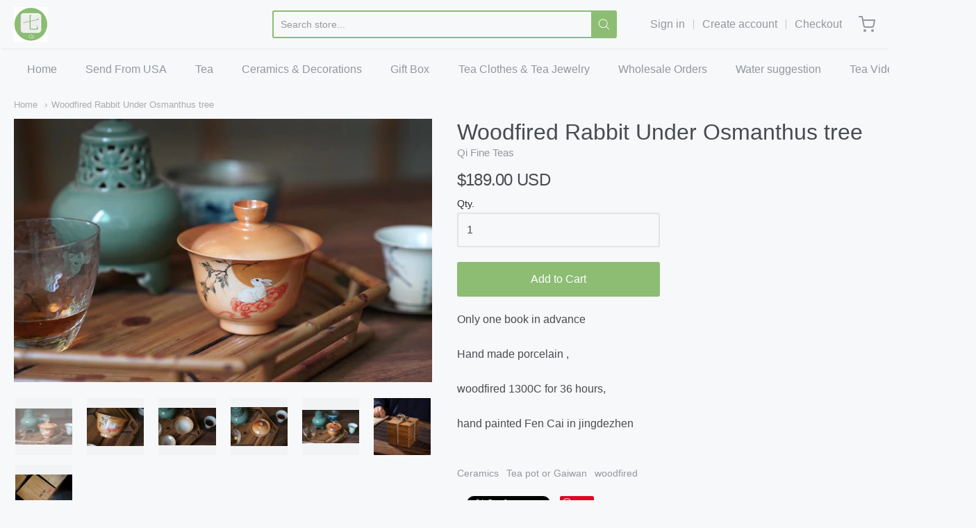

--- FILE ---
content_type: text/html; charset=utf-8
request_url: https://qifineteas.com/ru/products/woodfired-rabbit-under-osmenthus-tree
body_size: 22947
content:
<!doctype html>














<!-- Proudly powered by Shopify - https://shopify.com -->

<html class="no-js product woodfired-rabbit-under-osmanthus-tree" lang="ru">

  <head>

    <meta charset="utf-8">
<meta http-equiv="X-UA-Compatible" content="IE=edge,chrome=1">
<meta name="viewport" content="width=device-width, initial-scale=1">

<link rel="canonical" href="https://qifineteas.com/ru/products/woodfired-rabbit-under-osmenthus-tree">


  <link rel="shortcut icon" href="//qifineteas.com/cdn/shop/files/Qi_FIne_Teas_logo_only_32x32.png?v=1613578543" type="image/png">











<title>Woodfired Rabbit Under Osmanthus tree | Qi Fine Teas</title>




  <meta name="description" content="Only one book in advance Hand made porcelain , woodfired 1300C for 36 hours, hand painted Fen Cai in jingdezhen">


    <meta property="og:site_name" content="Qi Fine Teas">


  <meta property="og:type" content="product">
  <meta property="og:title" content="Woodfired Rabbit Under Osmanthus tree">
  <meta property="og:url" content="https://qifineteas.com/ru/products/woodfired-rabbit-under-osmenthus-tree">
  <meta property="og:description" content="Only one book in advance
Hand made porcelain ,
woodfired 1300C for 36 hours,
hand painted Fen Cai in jingdezhen">
  
    <meta property="og:image" content="http://qifineteas.com/cdn/shop/products/mmexport1630347822542_1200x630.jpg?v=1630348350">
    <meta property="og:image:secure_url" content="https://qifineteas.com/cdn/shop/products/mmexport1630347822542_1200x630.jpg?v=1630348350">
    <meta property="og:image:width" content="1200"/>
    <meta property="og:image:height" content="630"/>
  
  <meta property="og:price:amount" content="189.00">
  <meta property="og:price:currency" content="USD">



  <meta name="twitter:card" content="summary">





  <meta name="twitter:title" content="Woodfired Rabbit Under Osmanthus tree">
  <meta name="twitter:description" content="Only one book in advance
Hand made porcelain ,
woodfired 1300C for 36 hours,
hand painted Fen Cai in jingdezhen">
  <meta name="twitter:image" content="https://qifineteas.com/cdn/shop/products/mmexport1630347822542_1200x630.jpg?v=1630348350">
  <meta name="twitter:image:width" content="1024">
  <meta name="twitter:image:height" content="1024">


    







<link rel="preload" as="font" href="//qifineteas.com/cdn/fonts/pacifico/pacifico_n4.70d15be9aa2255257fe626d87fbc1ed38436b047.woff2" type="font/woff2" crossorigin="anonymous"/>















<link rel="preload" as="font" href="" type="font/woff2" crossorigin="anonymous"/>


  <link rel="preload" as="font" href="" type="font/woff2" crossorigin="anonymous"/>



  <link rel="preload" as="font" href="" type="font/woff2" crossorigin="anonymous"/>



  <link rel="preload" as="font" href="" type="font/woff2" crossorigin="anonymous"/>










<link rel="preload" as="font" href="" type="font/woff2" crossorigin="anonymous"/>


  <link rel="preload" as="font" href="" type="font/woff2" crossorigin="anonymous"/>



  <link rel="preload" as="font" href="" type="font/woff2" crossorigin="anonymous"/>



  <link rel="preload" as="font" href="" type="font/woff2" crossorigin="anonymous"/>



    <script>window.performance && window.performance.mark && window.performance.mark('shopify.content_for_header.start');</script><meta id="shopify-digital-wallet" name="shopify-digital-wallet" content="/26204210/digital_wallets/dialog">
<meta name="shopify-checkout-api-token" content="9f20656eb3af4649b15a4f5d543043d4">
<meta id="in-context-paypal-metadata" data-shop-id="26204210" data-venmo-supported="false" data-environment="production" data-locale="ru_RU" data-paypal-v4="true" data-currency="USD">
<link rel="alternate" hreflang="x-default" href="https://qifineteas.com/products/woodfired-rabbit-under-osmenthus-tree">
<link rel="alternate" hreflang="en" href="https://qifineteas.com/products/woodfired-rabbit-under-osmenthus-tree">
<link rel="alternate" hreflang="ar" href="https://qifineteas.com/ar/products/woodfired-rabbit-under-osmenthus-tree">
<link rel="alternate" hreflang="ru" href="https://qifineteas.com/ru/products/woodfired-rabbit-under-osmenthus-tree">
<link rel="alternate" hreflang="ko" href="https://qifineteas.com/ko/products/woodfired-rabbit-under-osmenthus-tree">
<link rel="alternate" hreflang="fa" href="https://qifineteas.com/fa/products/woodfired-rabbit-under-osmenthus-tree">
<link rel="alternate" hreflang="ja" href="https://qifineteas.com/ja/products/woodfired-rabbit-under-osmenthus-tree">
<link rel="alternate" type="application/json+oembed" href="https://qifineteas.com/ru/products/woodfired-rabbit-under-osmenthus-tree.oembed">
<script async="async" src="/checkouts/internal/preloads.js?locale=ru-US"></script>
<link rel="preconnect" href="https://shop.app" crossorigin="anonymous">
<script async="async" src="https://shop.app/checkouts/internal/preloads.js?locale=ru-US&shop_id=26204210" crossorigin="anonymous"></script>
<script id="apple-pay-shop-capabilities" type="application/json">{"shopId":26204210,"countryCode":"US","currencyCode":"USD","merchantCapabilities":["supports3DS"],"merchantId":"gid:\/\/shopify\/Shop\/26204210","merchantName":"Qi Fine Teas","requiredBillingContactFields":["postalAddress","email","phone"],"requiredShippingContactFields":["postalAddress","email","phone"],"shippingType":"shipping","supportedNetworks":["visa","masterCard","amex","discover","elo","jcb"],"total":{"type":"pending","label":"Qi Fine Teas","amount":"1.00"},"shopifyPaymentsEnabled":true,"supportsSubscriptions":true}</script>
<script id="shopify-features" type="application/json">{"accessToken":"9f20656eb3af4649b15a4f5d543043d4","betas":["rich-media-storefront-analytics"],"domain":"qifineteas.com","predictiveSearch":true,"shopId":26204210,"locale":"ru"}</script>
<script>var Shopify = Shopify || {};
Shopify.shop = "qi-fine-teas.myshopify.com";
Shopify.locale = "ru";
Shopify.currency = {"active":"USD","rate":"1.0"};
Shopify.country = "US";
Shopify.theme = {"name":"Providence","id":117497954500,"schema_name":"Providence","schema_version":"5.11.6","theme_store_id":587,"role":"main"};
Shopify.theme.handle = "null";
Shopify.theme.style = {"id":null,"handle":null};
Shopify.cdnHost = "qifineteas.com/cdn";
Shopify.routes = Shopify.routes || {};
Shopify.routes.root = "/ru/";</script>
<script type="module">!function(o){(o.Shopify=o.Shopify||{}).modules=!0}(window);</script>
<script>!function(o){function n(){var o=[];function n(){o.push(Array.prototype.slice.apply(arguments))}return n.q=o,n}var t=o.Shopify=o.Shopify||{};t.loadFeatures=n(),t.autoloadFeatures=n()}(window);</script>
<script>
  window.ShopifyPay = window.ShopifyPay || {};
  window.ShopifyPay.apiHost = "shop.app\/pay";
  window.ShopifyPay.redirectState = null;
</script>
<script id="shop-js-analytics" type="application/json">{"pageType":"product"}</script>
<script defer="defer" async type="module" src="//qifineteas.com/cdn/shopifycloud/shop-js/modules/v2/client.init-shop-cart-sync_BQYYEACt.ru.esm.js"></script>
<script defer="defer" async type="module" src="//qifineteas.com/cdn/shopifycloud/shop-js/modules/v2/chunk.common_UYHzb8oq.esm.js"></script>
<script type="module">
  await import("//qifineteas.com/cdn/shopifycloud/shop-js/modules/v2/client.init-shop-cart-sync_BQYYEACt.ru.esm.js");
await import("//qifineteas.com/cdn/shopifycloud/shop-js/modules/v2/chunk.common_UYHzb8oq.esm.js");

  window.Shopify.SignInWithShop?.initShopCartSync?.({"fedCMEnabled":true,"windoidEnabled":true});

</script>
<script>
  window.Shopify = window.Shopify || {};
  if (!window.Shopify.featureAssets) window.Shopify.featureAssets = {};
  window.Shopify.featureAssets['shop-js'] = {"shop-cart-sync":["modules/v2/client.shop-cart-sync_DL38dyA8.ru.esm.js","modules/v2/chunk.common_UYHzb8oq.esm.js"],"init-fed-cm":["modules/v2/client.init-fed-cm_DvdH4n_w.ru.esm.js","modules/v2/chunk.common_UYHzb8oq.esm.js"],"init-windoid":["modules/v2/client.init-windoid_B5_wE_mN.ru.esm.js","modules/v2/chunk.common_UYHzb8oq.esm.js"],"shop-cash-offers":["modules/v2/client.shop-cash-offers_BU1uD3kl.ru.esm.js","modules/v2/chunk.common_UYHzb8oq.esm.js","modules/v2/chunk.modal_CtAE8AAG.esm.js"],"shop-button":["modules/v2/client.shop-button_ChBna7wi.ru.esm.js","modules/v2/chunk.common_UYHzb8oq.esm.js"],"init-shop-email-lookup-coordinator":["modules/v2/client.init-shop-email-lookup-coordinator_w2mg7gMx.ru.esm.js","modules/v2/chunk.common_UYHzb8oq.esm.js"],"shop-toast-manager":["modules/v2/client.shop-toast-manager_tyh-OHcU.ru.esm.js","modules/v2/chunk.common_UYHzb8oq.esm.js"],"shop-login-button":["modules/v2/client.shop-login-button_C4oOFIn6.ru.esm.js","modules/v2/chunk.common_UYHzb8oq.esm.js","modules/v2/chunk.modal_CtAE8AAG.esm.js"],"avatar":["modules/v2/client.avatar_BTnouDA3.ru.esm.js"],"init-shop-cart-sync":["modules/v2/client.init-shop-cart-sync_BQYYEACt.ru.esm.js","modules/v2/chunk.common_UYHzb8oq.esm.js"],"pay-button":["modules/v2/client.pay-button_B1otOhsm.ru.esm.js","modules/v2/chunk.common_UYHzb8oq.esm.js"],"init-shop-for-new-customer-accounts":["modules/v2/client.init-shop-for-new-customer-accounts_D9dL9RkG.ru.esm.js","modules/v2/client.shop-login-button_C4oOFIn6.ru.esm.js","modules/v2/chunk.common_UYHzb8oq.esm.js","modules/v2/chunk.modal_CtAE8AAG.esm.js"],"init-customer-accounts-sign-up":["modules/v2/client.init-customer-accounts-sign-up_D5IyA0GY.ru.esm.js","modules/v2/client.shop-login-button_C4oOFIn6.ru.esm.js","modules/v2/chunk.common_UYHzb8oq.esm.js","modules/v2/chunk.modal_CtAE8AAG.esm.js"],"shop-follow-button":["modules/v2/client.shop-follow-button_JCOZBzGL.ru.esm.js","modules/v2/chunk.common_UYHzb8oq.esm.js","modules/v2/chunk.modal_CtAE8AAG.esm.js"],"checkout-modal":["modules/v2/client.checkout-modal_BWlD9Rf0.ru.esm.js","modules/v2/chunk.common_UYHzb8oq.esm.js","modules/v2/chunk.modal_CtAE8AAG.esm.js"],"init-customer-accounts":["modules/v2/client.init-customer-accounts_BKJAan-r.ru.esm.js","modules/v2/client.shop-login-button_C4oOFIn6.ru.esm.js","modules/v2/chunk.common_UYHzb8oq.esm.js","modules/v2/chunk.modal_CtAE8AAG.esm.js"],"lead-capture":["modules/v2/client.lead-capture_B8ZsD2hd.ru.esm.js","modules/v2/chunk.common_UYHzb8oq.esm.js","modules/v2/chunk.modal_CtAE8AAG.esm.js"],"shop-login":["modules/v2/client.shop-login_B3ui-XiX.ru.esm.js","modules/v2/chunk.common_UYHzb8oq.esm.js","modules/v2/chunk.modal_CtAE8AAG.esm.js"],"payment-terms":["modules/v2/client.payment-terms_CK-us8o6.ru.esm.js","modules/v2/chunk.common_UYHzb8oq.esm.js","modules/v2/chunk.modal_CtAE8AAG.esm.js"]};
</script>
<script>(function() {
  var isLoaded = false;
  function asyncLoad() {
    if (isLoaded) return;
    isLoaded = true;
    var urls = ["\/\/code.tidio.co\/omyrmd465oz07lu2efcrrf27bx3mbhh8.js?shop=qi-fine-teas.myshopify.com"];
    for (var i = 0; i < urls.length; i++) {
      var s = document.createElement('script');
      s.type = 'text/javascript';
      s.async = true;
      s.src = urls[i];
      var x = document.getElementsByTagName('script')[0];
      x.parentNode.insertBefore(s, x);
    }
  };
  if(window.attachEvent) {
    window.attachEvent('onload', asyncLoad);
  } else {
    window.addEventListener('load', asyncLoad, false);
  }
})();</script>
<script id="__st">var __st={"a":26204210,"offset":-28800,"reqid":"a5057b42-2f32-4342-bbdb-441d14792c8f-1768885486","pageurl":"qifineteas.com\/ru\/products\/woodfired-rabbit-under-osmenthus-tree","u":"5fa863ba980d","p":"product","rtyp":"product","rid":6854009192644};</script>
<script>window.ShopifyPaypalV4VisibilityTracking = true;</script>
<script id="captcha-bootstrap">!function(){'use strict';const t='contact',e='account',n='new_comment',o=[[t,t],['blogs',n],['comments',n],[t,'customer']],c=[[e,'customer_login'],[e,'guest_login'],[e,'recover_customer_password'],[e,'create_customer']],r=t=>t.map((([t,e])=>`form[action*='/${t}']:not([data-nocaptcha='true']) input[name='form_type'][value='${e}']`)).join(','),a=t=>()=>t?[...document.querySelectorAll(t)].map((t=>t.form)):[];function s(){const t=[...o],e=r(t);return a(e)}const i='password',u='form_key',d=['recaptcha-v3-token','g-recaptcha-response','h-captcha-response',i],f=()=>{try{return window.sessionStorage}catch{return}},m='__shopify_v',_=t=>t.elements[u];function p(t,e,n=!1){try{const o=window.sessionStorage,c=JSON.parse(o.getItem(e)),{data:r}=function(t){const{data:e,action:n}=t;return t[m]||n?{data:e,action:n}:{data:t,action:n}}(c);for(const[e,n]of Object.entries(r))t.elements[e]&&(t.elements[e].value=n);n&&o.removeItem(e)}catch(o){console.error('form repopulation failed',{error:o})}}const l='form_type',E='cptcha';function T(t){t.dataset[E]=!0}const w=window,h=w.document,L='Shopify',v='ce_forms',y='captcha';let A=!1;((t,e)=>{const n=(g='f06e6c50-85a8-45c8-87d0-21a2b65856fe',I='https://cdn.shopify.com/shopifycloud/storefront-forms-hcaptcha/ce_storefront_forms_captcha_hcaptcha.v1.5.2.iife.js',D={infoText:'Защищено с помощью hCaptcha',privacyText:'Конфиденциальность',termsText:'Условия'},(t,e,n)=>{const o=w[L][v],c=o.bindForm;if(c)return c(t,g,e,D).then(n);var r;o.q.push([[t,g,e,D],n]),r=I,A||(h.body.append(Object.assign(h.createElement('script'),{id:'captcha-provider',async:!0,src:r})),A=!0)});var g,I,D;w[L]=w[L]||{},w[L][v]=w[L][v]||{},w[L][v].q=[],w[L][y]=w[L][y]||{},w[L][y].protect=function(t,e){n(t,void 0,e),T(t)},Object.freeze(w[L][y]),function(t,e,n,w,h,L){const[v,y,A,g]=function(t,e,n){const i=e?o:[],u=t?c:[],d=[...i,...u],f=r(d),m=r(i),_=r(d.filter((([t,e])=>n.includes(e))));return[a(f),a(m),a(_),s()]}(w,h,L),I=t=>{const e=t.target;return e instanceof HTMLFormElement?e:e&&e.form},D=t=>v().includes(t);t.addEventListener('submit',(t=>{const e=I(t);if(!e)return;const n=D(e)&&!e.dataset.hcaptchaBound&&!e.dataset.recaptchaBound,o=_(e),c=g().includes(e)&&(!o||!o.value);(n||c)&&t.preventDefault(),c&&!n&&(function(t){try{if(!f())return;!function(t){const e=f();if(!e)return;const n=_(t);if(!n)return;const o=n.value;o&&e.removeItem(o)}(t);const e=Array.from(Array(32),(()=>Math.random().toString(36)[2])).join('');!function(t,e){_(t)||t.append(Object.assign(document.createElement('input'),{type:'hidden',name:u})),t.elements[u].value=e}(t,e),function(t,e){const n=f();if(!n)return;const o=[...t.querySelectorAll(`input[type='${i}']`)].map((({name:t})=>t)),c=[...d,...o],r={};for(const[a,s]of new FormData(t).entries())c.includes(a)||(r[a]=s);n.setItem(e,JSON.stringify({[m]:1,action:t.action,data:r}))}(t,e)}catch(e){console.error('failed to persist form',e)}}(e),e.submit())}));const S=(t,e)=>{t&&!t.dataset[E]&&(n(t,e.some((e=>e===t))),T(t))};for(const o of['focusin','change'])t.addEventListener(o,(t=>{const e=I(t);D(e)&&S(e,y())}));const B=e.get('form_key'),M=e.get(l),P=B&&M;t.addEventListener('DOMContentLoaded',(()=>{const t=y();if(P)for(const e of t)e.elements[l].value===M&&p(e,B);[...new Set([...A(),...v().filter((t=>'true'===t.dataset.shopifyCaptcha))])].forEach((e=>S(e,t)))}))}(h,new URLSearchParams(w.location.search),n,t,e,['guest_login'])})(!0,!0)}();</script>
<script integrity="sha256-4kQ18oKyAcykRKYeNunJcIwy7WH5gtpwJnB7kiuLZ1E=" data-source-attribution="shopify.loadfeatures" defer="defer" src="//qifineteas.com/cdn/shopifycloud/storefront/assets/storefront/load_feature-a0a9edcb.js" crossorigin="anonymous"></script>
<script crossorigin="anonymous" defer="defer" src="//qifineteas.com/cdn/shopifycloud/storefront/assets/shopify_pay/storefront-65b4c6d7.js?v=20250812"></script>
<script data-source-attribution="shopify.dynamic_checkout.dynamic.init">var Shopify=Shopify||{};Shopify.PaymentButton=Shopify.PaymentButton||{isStorefrontPortableWallets:!0,init:function(){window.Shopify.PaymentButton.init=function(){};var t=document.createElement("script");t.src="https://qifineteas.com/cdn/shopifycloud/portable-wallets/latest/portable-wallets.ru.js",t.type="module",document.head.appendChild(t)}};
</script>
<script data-source-attribution="shopify.dynamic_checkout.buyer_consent">
  function portableWalletsHideBuyerConsent(e){var t=document.getElementById("shopify-buyer-consent"),n=document.getElementById("shopify-subscription-policy-button");t&&n&&(t.classList.add("hidden"),t.setAttribute("aria-hidden","true"),n.removeEventListener("click",e))}function portableWalletsShowBuyerConsent(e){var t=document.getElementById("shopify-buyer-consent"),n=document.getElementById("shopify-subscription-policy-button");t&&n&&(t.classList.remove("hidden"),t.removeAttribute("aria-hidden"),n.addEventListener("click",e))}window.Shopify?.PaymentButton&&(window.Shopify.PaymentButton.hideBuyerConsent=portableWalletsHideBuyerConsent,window.Shopify.PaymentButton.showBuyerConsent=portableWalletsShowBuyerConsent);
</script>
<script data-source-attribution="shopify.dynamic_checkout.cart.bootstrap">document.addEventListener("DOMContentLoaded",(function(){function t(){return document.querySelector("shopify-accelerated-checkout-cart, shopify-accelerated-checkout")}if(t())Shopify.PaymentButton.init();else{new MutationObserver((function(e,n){t()&&(Shopify.PaymentButton.init(),n.disconnect())})).observe(document.body,{childList:!0,subtree:!0})}}));
</script>
<link id="shopify-accelerated-checkout-styles" rel="stylesheet" media="screen" href="https://qifineteas.com/cdn/shopifycloud/portable-wallets/latest/accelerated-checkout-backwards-compat.css" crossorigin="anonymous">
<style id="shopify-accelerated-checkout-cart">
        #shopify-buyer-consent {
  margin-top: 1em;
  display: inline-block;
  width: 100%;
}

#shopify-buyer-consent.hidden {
  display: none;
}

#shopify-subscription-policy-button {
  background: none;
  border: none;
  padding: 0;
  text-decoration: underline;
  font-size: inherit;
  cursor: pointer;
}

#shopify-subscription-policy-button::before {
  box-shadow: none;
}

      </style>
<script id="sections-script" data-sections="product-recommendations" defer="defer" src="//qifineteas.com/cdn/shop/t/12/compiled_assets/scripts.js?v=355"></script>
<script>window.performance && window.performance.mark && window.performance.mark('shopify.content_for_header.end');</script>

    
      <link href="//qifineteas.com/cdn/shopifycloud/shopify-plyr/v1.0/shopify-plyr.css" rel="stylesheet" type="text/css" media="all" />
      <link href="//qifineteas.com/cdn/shopifycloud/model-viewer-ui/assets/v1.0/model-viewer-ui.css" rel="stylesheet" type="text/css" media="all" />
    

    <link href="//qifineteas.com/cdn/shop/t/12/assets/theme-vendor.css?v=12534858117500743121703170020" rel="stylesheet" type="text/css" media="all" />
    <link href="//qifineteas.com/cdn/shop/t/12/assets/theme.css?v=86401990319045132461638747039" rel="stylesheet" type="text/css" media="all" />
    <link href="//qifineteas.com/cdn/shop/t/12/assets/theme-custom.css?v=149401581041329403681609882795" rel="stylesheet" type="text/css" media="all" />
    <link href="//qifineteas.com/cdn/shop/t/12/assets/fonts.css?v=117764052844662749421763904707" rel="stylesheet" type="text/css" media="all" />

    <script>
  window.lazySizesConfig = window.lazySizesConfig || {};
  lazySizesConfig.loadMode = 1;
  lazySizesConfig.loadHidden = false;
</script>
<script src="https://cdnjs.cloudflare.com/ajax/libs/lazysizes/4.0.1/plugins/respimg/ls.respimg.min.js" async="async"></script>
<script src="https://cdnjs.cloudflare.com/ajax/libs/lazysizes/4.0.1/plugins/rias/ls.rias.min.js" async="async"></script>
<script src="https://cdnjs.cloudflare.com/ajax/libs/lazysizes/4.0.1/plugins/parent-fit/ls.parent-fit.min.js" async="async"></script>
<script src="https://cdnjs.cloudflare.com/ajax/libs/lazysizes/4.0.1/plugins/bgset/ls.bgset.min.js" async="async"></script>
<script src="https://cdnjs.cloudflare.com/ajax/libs/lazysizes/4.0.1/lazysizes.min.js" async="async"></script>

    




















<script>
  window.Station || (window.Station = {
    App: {
      config: {
        mediumScreen: 640,
        largeScreen: 1024
      }
    },
    Theme: {
      givenName: "Providence",
      id: 117497954500,
      name: "Providence",
      version: "5.11.6",
      config: {
        search: {
          enableSuggestions: true,
          showVendor: false,
          showPrice: false,
          showUnavailableProducts: "hide",
          enterKeySubmit: true
        },
        product: {
          enableDeepLinking: true,
          enableHighlightAddWhenSale: true,
          enableLightbox: true,
          enableQtyLimit: false,
          enableSelectAnOption: false,
          enableSetVariantFromSecondary: true,
          lightboxImageSize: "master",
          primaryImageSize: "1024x1024",
          showPrimaryImageFirst: false
        }
      },
      current: {
        article: null,
        cart: {"note":null,"attributes":{},"original_total_price":0,"total_price":0,"total_discount":0,"total_weight":0.0,"item_count":0,"items":[],"requires_shipping":false,"currency":"USD","items_subtotal_price":0,"cart_level_discount_applications":[],"checkout_charge_amount":0},
        collection: null,
        featured_media_id: 21781488566468,
        featuredImageID: 29508611145924,
        product: {"id":6854009192644,"title":"Woodfired Rabbit Under Osmanthus tree","handle":"woodfired-rabbit-under-osmenthus-tree","description":"\u003cp\u003eOnly one book in advance\u003c\/p\u003e\n\u003cp\u003eHand made porcelain ,\u003c\/p\u003e\n\u003cp\u003ewoodfired 1300C for 36 hours,\u003c\/p\u003e\n\u003cp\u003ehand painted Fen Cai in jingdezhen\u003c\/p\u003e","published_at":"2021-08-30T11:32:24-07:00","created_at":"2021-08-30T11:32:24-07:00","vendor":"Qi Fine Teas","type":"Tea pots or Gaiwan","tags":["Ceramics","Tea pot or Gaiwan","woodfired"],"price":18900,"price_min":18900,"price_max":18900,"available":true,"price_varies":false,"compare_at_price":null,"compare_at_price_min":0,"compare_at_price_max":0,"compare_at_price_varies":false,"variants":[{"id":40510505418948,"title":"Default Title","option1":"Default Title","option2":null,"option3":null,"sku":"","requires_shipping":true,"taxable":true,"featured_image":null,"available":true,"name":"Woodfired Rabbit Under Osmanthus tree","public_title":null,"options":["Default Title"],"price":18900,"weight":500,"compare_at_price":null,"inventory_management":"shopify","barcode":"","requires_selling_plan":false,"selling_plan_allocations":[]}],"images":["\/\/qifineteas.com\/cdn\/shop\/products\/mmexport1630347822542.jpg?v=1630348350","\/\/qifineteas.com\/cdn\/shop\/products\/mmexport1630347825329.jpg?v=1630348351","\/\/qifineteas.com\/cdn\/shop\/products\/mmexport1630347828258.jpg?v=1630348351","\/\/qifineteas.com\/cdn\/shop\/products\/mmexport1630347831051.jpg?v=1630348351","\/\/qifineteas.com\/cdn\/shop\/products\/mmexport1630347833880.jpg?v=1630348352","\/\/qifineteas.com\/cdn\/shop\/products\/mmexport1630145414220_edit_45031873045732_d8aac763-502b-4773-ade8-ec484e046f32.jpg?v=1630348352","\/\/qifineteas.com\/cdn\/shop\/products\/mmexport1630145417461_dab145e3-6088-4b99-96bd-d575325cae54.jpg?v=1630348352"],"featured_image":"\/\/qifineteas.com\/cdn\/shop\/products\/mmexport1630347822542.jpg?v=1630348350","options":["Title"],"media":[{"alt":null,"id":21781488566468,"position":1,"preview_image":{"aspect_ratio":1.589,"height":1080,"width":1716,"src":"\/\/qifineteas.com\/cdn\/shop\/products\/mmexport1630347822542.jpg?v=1630348350"},"aspect_ratio":1.589,"height":1080,"media_type":"image","src":"\/\/qifineteas.com\/cdn\/shop\/products\/mmexport1630347822542.jpg?v=1630348350","width":1716},{"alt":null,"id":21781488599236,"position":2,"preview_image":{"aspect_ratio":1.483,"height":1080,"width":1602,"src":"\/\/qifineteas.com\/cdn\/shop\/products\/mmexport1630347825329.jpg?v=1630348351"},"aspect_ratio":1.483,"height":1080,"media_type":"image","src":"\/\/qifineteas.com\/cdn\/shop\/products\/mmexport1630347825329.jpg?v=1630348351","width":1602},{"alt":null,"id":21781488632004,"position":3,"preview_image":{"aspect_ratio":1.519,"height":1080,"width":1640,"src":"\/\/qifineteas.com\/cdn\/shop\/products\/mmexport1630347828258.jpg?v=1630348351"},"aspect_ratio":1.519,"height":1080,"media_type":"image","src":"\/\/qifineteas.com\/cdn\/shop\/products\/mmexport1630347828258.jpg?v=1630348351","width":1640},{"alt":null,"id":21781488664772,"position":4,"preview_image":{"aspect_ratio":1.47,"height":1080,"width":1588,"src":"\/\/qifineteas.com\/cdn\/shop\/products\/mmexport1630347831051.jpg?v=1630348351"},"aspect_ratio":1.47,"height":1080,"media_type":"image","src":"\/\/qifineteas.com\/cdn\/shop\/products\/mmexport1630347831051.jpg?v=1630348351","width":1588},{"alt":null,"id":21781488697540,"position":5,"preview_image":{"aspect_ratio":1.73,"height":1080,"width":1868,"src":"\/\/qifineteas.com\/cdn\/shop\/products\/mmexport1630347833880.jpg?v=1630348352"},"aspect_ratio":1.73,"height":1080,"media_type":"image","src":"\/\/qifineteas.com\/cdn\/shop\/products\/mmexport1630347833880.jpg?v=1630348352","width":1868},{"alt":null,"id":21781488730308,"position":6,"preview_image":{"aspect_ratio":0.973,"height":1110,"width":1080,"src":"\/\/qifineteas.com\/cdn\/shop\/products\/mmexport1630145414220_edit_45031873045732_d8aac763-502b-4773-ade8-ec484e046f32.jpg?v=1630348352"},"aspect_ratio":0.973,"height":1110,"media_type":"image","src":"\/\/qifineteas.com\/cdn\/shop\/products\/mmexport1630145414220_edit_45031873045732_d8aac763-502b-4773-ade8-ec484e046f32.jpg?v=1630348352","width":1080},{"alt":null,"id":21781488763076,"position":7,"preview_image":{"aspect_ratio":1.5,"height":1080,"width":1620,"src":"\/\/qifineteas.com\/cdn\/shop\/products\/mmexport1630145417461_dab145e3-6088-4b99-96bd-d575325cae54.jpg?v=1630348352"},"aspect_ratio":1.5,"height":1080,"media_type":"image","src":"\/\/qifineteas.com\/cdn\/shop\/products\/mmexport1630145417461_dab145e3-6088-4b99-96bd-d575325cae54.jpg?v=1630348352","width":1620}],"requires_selling_plan":false,"selling_plan_groups":[],"content":"\u003cp\u003eOnly one book in advance\u003c\/p\u003e\n\u003cp\u003eHand made porcelain ,\u003c\/p\u003e\n\u003cp\u003ewoodfired 1300C for 36 hours,\u003c\/p\u003e\n\u003cp\u003ehand painted Fen Cai in jingdezhen\u003c\/p\u003e"},
        template: "product",
        templateType: "product",
        variant: {"id":40510505418948,"title":"Default Title","option1":"Default Title","option2":null,"option3":null,"sku":"","requires_shipping":true,"taxable":true,"featured_image":null,"available":true,"name":"Woodfired Rabbit Under Osmanthus tree","public_title":null,"options":["Default Title"],"price":18900,"weight":500,"compare_at_price":null,"inventory_management":"shopify","barcode":"","requires_selling_plan":false,"selling_plan_allocations":[]},
        players: {
          youtube: {},
          vimeo: {}
        }
      },
      customerLoggedIn: false,
      shop: {
        collectionsCount: 25,
        currency: "USD",
        domain: "qifineteas.com",
        locale: "ru",
        moneyFormat: "${{amount}}",
        moneyWithCurrencyFormat: "${{amount}} USD",
        name: "Qi Fine Teas",
        productsCount: 315,
        url: "https:\/\/qifineteas.com",
        
        root: "\/ru\/"
      },
      i18n: {
        search: {
          suggestions: {
            products: "Products",
            collections: "Collections",
            pages: "Pages",
            articles: "Articles",
          },
          results: {
            show: "Show all results for",
            none: "No results found for"
          }
        },
        cart: {
          itemCount: {
            zero: "0 items",
            one: "1 item",
            other: "{{ count }} items"
          },
          notification: {
            productAdded: "{{ product_title }} has been added to your cart. {{ view_cart_link }}",
            viewCartLink: "View Cart"
          }
        },
        map: {
          errors: {
            addressError: "Error looking up that address",
            addressNoResults: "No results for that address",
            addressQueryLimitHTML: "You have exceeded the Google API usage limit. Consider upgrading to a \u003ca href=\"https:\/\/developers.google.com\/maps\/premium\/usage-limits\"\u003ePremium Plan\u003c\/a\u003e.",
            authErrorHTML: "There was a problem authenticating your Google Maps API Key"
          }
        },
        product: {
          addToCart: "Add to Cart",
          soldOut: "Sold Out",
          unavailable: "Unavailable"
        }
      }
    }
  });
  window.Station.Theme.current.inventory || (window.Station.Theme.current.inventory = {40510505418948: {
        policy: "deny",
        quantity: 5
      }
});
</script>

    
    <script src="//qifineteas.com/cdn/shop/t/12/assets/theme-vendor.js?v=109269379600411830821609882782" type="text/javascript"></script>
    <script src="//qifineteas.com/cdn/shopifycloud/storefront/assets/themes_support/shopify_common-5f594365.js" type="text/javascript"></script>

    

  <link href="https://monorail-edge.shopifysvc.com" rel="dns-prefetch">
<script>(function(){if ("sendBeacon" in navigator && "performance" in window) {try {var session_token_from_headers = performance.getEntriesByType('navigation')[0].serverTiming.find(x => x.name == '_s').description;} catch {var session_token_from_headers = undefined;}var session_cookie_matches = document.cookie.match(/_shopify_s=([^;]*)/);var session_token_from_cookie = session_cookie_matches && session_cookie_matches.length === 2 ? session_cookie_matches[1] : "";var session_token = session_token_from_headers || session_token_from_cookie || "";function handle_abandonment_event(e) {var entries = performance.getEntries().filter(function(entry) {return /monorail-edge.shopifysvc.com/.test(entry.name);});if (!window.abandonment_tracked && entries.length === 0) {window.abandonment_tracked = true;var currentMs = Date.now();var navigation_start = performance.timing.navigationStart;var payload = {shop_id: 26204210,url: window.location.href,navigation_start,duration: currentMs - navigation_start,session_token,page_type: "product"};window.navigator.sendBeacon("https://monorail-edge.shopifysvc.com/v1/produce", JSON.stringify({schema_id: "online_store_buyer_site_abandonment/1.1",payload: payload,metadata: {event_created_at_ms: currentMs,event_sent_at_ms: currentMs}}));}}window.addEventListener('pagehide', handle_abandonment_event);}}());</script>
<script id="web-pixels-manager-setup">(function e(e,d,r,n,o){if(void 0===o&&(o={}),!Boolean(null===(a=null===(i=window.Shopify)||void 0===i?void 0:i.analytics)||void 0===a?void 0:a.replayQueue)){var i,a;window.Shopify=window.Shopify||{};var t=window.Shopify;t.analytics=t.analytics||{};var s=t.analytics;s.replayQueue=[],s.publish=function(e,d,r){return s.replayQueue.push([e,d,r]),!0};try{self.performance.mark("wpm:start")}catch(e){}var l=function(){var e={modern:/Edge?\/(1{2}[4-9]|1[2-9]\d|[2-9]\d{2}|\d{4,})\.\d+(\.\d+|)|Firefox\/(1{2}[4-9]|1[2-9]\d|[2-9]\d{2}|\d{4,})\.\d+(\.\d+|)|Chrom(ium|e)\/(9{2}|\d{3,})\.\d+(\.\d+|)|(Maci|X1{2}).+ Version\/(15\.\d+|(1[6-9]|[2-9]\d|\d{3,})\.\d+)([,.]\d+|)( \(\w+\)|)( Mobile\/\w+|) Safari\/|Chrome.+OPR\/(9{2}|\d{3,})\.\d+\.\d+|(CPU[ +]OS|iPhone[ +]OS|CPU[ +]iPhone|CPU IPhone OS|CPU iPad OS)[ +]+(15[._]\d+|(1[6-9]|[2-9]\d|\d{3,})[._]\d+)([._]\d+|)|Android:?[ /-](13[3-9]|1[4-9]\d|[2-9]\d{2}|\d{4,})(\.\d+|)(\.\d+|)|Android.+Firefox\/(13[5-9]|1[4-9]\d|[2-9]\d{2}|\d{4,})\.\d+(\.\d+|)|Android.+Chrom(ium|e)\/(13[3-9]|1[4-9]\d|[2-9]\d{2}|\d{4,})\.\d+(\.\d+|)|SamsungBrowser\/([2-9]\d|\d{3,})\.\d+/,legacy:/Edge?\/(1[6-9]|[2-9]\d|\d{3,})\.\d+(\.\d+|)|Firefox\/(5[4-9]|[6-9]\d|\d{3,})\.\d+(\.\d+|)|Chrom(ium|e)\/(5[1-9]|[6-9]\d|\d{3,})\.\d+(\.\d+|)([\d.]+$|.*Safari\/(?![\d.]+ Edge\/[\d.]+$))|(Maci|X1{2}).+ Version\/(10\.\d+|(1[1-9]|[2-9]\d|\d{3,})\.\d+)([,.]\d+|)( \(\w+\)|)( Mobile\/\w+|) Safari\/|Chrome.+OPR\/(3[89]|[4-9]\d|\d{3,})\.\d+\.\d+|(CPU[ +]OS|iPhone[ +]OS|CPU[ +]iPhone|CPU IPhone OS|CPU iPad OS)[ +]+(10[._]\d+|(1[1-9]|[2-9]\d|\d{3,})[._]\d+)([._]\d+|)|Android:?[ /-](13[3-9]|1[4-9]\d|[2-9]\d{2}|\d{4,})(\.\d+|)(\.\d+|)|Mobile Safari.+OPR\/([89]\d|\d{3,})\.\d+\.\d+|Android.+Firefox\/(13[5-9]|1[4-9]\d|[2-9]\d{2}|\d{4,})\.\d+(\.\d+|)|Android.+Chrom(ium|e)\/(13[3-9]|1[4-9]\d|[2-9]\d{2}|\d{4,})\.\d+(\.\d+|)|Android.+(UC? ?Browser|UCWEB|U3)[ /]?(15\.([5-9]|\d{2,})|(1[6-9]|[2-9]\d|\d{3,})\.\d+)\.\d+|SamsungBrowser\/(5\.\d+|([6-9]|\d{2,})\.\d+)|Android.+MQ{2}Browser\/(14(\.(9|\d{2,})|)|(1[5-9]|[2-9]\d|\d{3,})(\.\d+|))(\.\d+|)|K[Aa][Ii]OS\/(3\.\d+|([4-9]|\d{2,})\.\d+)(\.\d+|)/},d=e.modern,r=e.legacy,n=navigator.userAgent;return n.match(d)?"modern":n.match(r)?"legacy":"unknown"}(),u="modern"===l?"modern":"legacy",c=(null!=n?n:{modern:"",legacy:""})[u],f=function(e){return[e.baseUrl,"/wpm","/b",e.hashVersion,"modern"===e.buildTarget?"m":"l",".js"].join("")}({baseUrl:d,hashVersion:r,buildTarget:u}),m=function(e){var d=e.version,r=e.bundleTarget,n=e.surface,o=e.pageUrl,i=e.monorailEndpoint;return{emit:function(e){var a=e.status,t=e.errorMsg,s=(new Date).getTime(),l=JSON.stringify({metadata:{event_sent_at_ms:s},events:[{schema_id:"web_pixels_manager_load/3.1",payload:{version:d,bundle_target:r,page_url:o,status:a,surface:n,error_msg:t},metadata:{event_created_at_ms:s}}]});if(!i)return console&&console.warn&&console.warn("[Web Pixels Manager] No Monorail endpoint provided, skipping logging."),!1;try{return self.navigator.sendBeacon.bind(self.navigator)(i,l)}catch(e){}var u=new XMLHttpRequest;try{return u.open("POST",i,!0),u.setRequestHeader("Content-Type","text/plain"),u.send(l),!0}catch(e){return console&&console.warn&&console.warn("[Web Pixels Manager] Got an unhandled error while logging to Monorail."),!1}}}}({version:r,bundleTarget:l,surface:e.surface,pageUrl:self.location.href,monorailEndpoint:e.monorailEndpoint});try{o.browserTarget=l,function(e){var d=e.src,r=e.async,n=void 0===r||r,o=e.onload,i=e.onerror,a=e.sri,t=e.scriptDataAttributes,s=void 0===t?{}:t,l=document.createElement("script"),u=document.querySelector("head"),c=document.querySelector("body");if(l.async=n,l.src=d,a&&(l.integrity=a,l.crossOrigin="anonymous"),s)for(var f in s)if(Object.prototype.hasOwnProperty.call(s,f))try{l.dataset[f]=s[f]}catch(e){}if(o&&l.addEventListener("load",o),i&&l.addEventListener("error",i),u)u.appendChild(l);else{if(!c)throw new Error("Did not find a head or body element to append the script");c.appendChild(l)}}({src:f,async:!0,onload:function(){if(!function(){var e,d;return Boolean(null===(d=null===(e=window.Shopify)||void 0===e?void 0:e.analytics)||void 0===d?void 0:d.initialized)}()){var d=window.webPixelsManager.init(e)||void 0;if(d){var r=window.Shopify.analytics;r.replayQueue.forEach((function(e){var r=e[0],n=e[1],o=e[2];d.publishCustomEvent(r,n,o)})),r.replayQueue=[],r.publish=d.publishCustomEvent,r.visitor=d.visitor,r.initialized=!0}}},onerror:function(){return m.emit({status:"failed",errorMsg:"".concat(f," has failed to load")})},sri:function(e){var d=/^sha384-[A-Za-z0-9+/=]+$/;return"string"==typeof e&&d.test(e)}(c)?c:"",scriptDataAttributes:o}),m.emit({status:"loading"})}catch(e){m.emit({status:"failed",errorMsg:(null==e?void 0:e.message)||"Unknown error"})}}})({shopId: 26204210,storefrontBaseUrl: "https://qifineteas.com",extensionsBaseUrl: "https://extensions.shopifycdn.com/cdn/shopifycloud/web-pixels-manager",monorailEndpoint: "https://monorail-edge.shopifysvc.com/unstable/produce_batch",surface: "storefront-renderer",enabledBetaFlags: ["2dca8a86"],webPixelsConfigList: [{"id":"276529348","configuration":"{\"pixel_id\":\"733115660894983\",\"pixel_type\":\"facebook_pixel\",\"metaapp_system_user_token\":\"-\"}","eventPayloadVersion":"v1","runtimeContext":"OPEN","scriptVersion":"ca16bc87fe92b6042fbaa3acc2fbdaa6","type":"APP","apiClientId":2329312,"privacyPurposes":["ANALYTICS","MARKETING","SALE_OF_DATA"],"dataSharingAdjustments":{"protectedCustomerApprovalScopes":["read_customer_address","read_customer_email","read_customer_name","read_customer_personal_data","read_customer_phone"]}},{"id":"shopify-app-pixel","configuration":"{}","eventPayloadVersion":"v1","runtimeContext":"STRICT","scriptVersion":"0450","apiClientId":"shopify-pixel","type":"APP","privacyPurposes":["ANALYTICS","MARKETING"]},{"id":"shopify-custom-pixel","eventPayloadVersion":"v1","runtimeContext":"LAX","scriptVersion":"0450","apiClientId":"shopify-pixel","type":"CUSTOM","privacyPurposes":["ANALYTICS","MARKETING"]}],isMerchantRequest: false,initData: {"shop":{"name":"Qi Fine Teas","paymentSettings":{"currencyCode":"USD"},"myshopifyDomain":"qi-fine-teas.myshopify.com","countryCode":"US","storefrontUrl":"https:\/\/qifineteas.com\/ru"},"customer":null,"cart":null,"checkout":null,"productVariants":[{"price":{"amount":189.0,"currencyCode":"USD"},"product":{"title":"Woodfired Rabbit Under Osmanthus tree","vendor":"Qi Fine Teas","id":"6854009192644","untranslatedTitle":"Woodfired Rabbit Under Osmanthus tree","url":"\/ru\/products\/woodfired-rabbit-under-osmenthus-tree","type":"Tea pots or Gaiwan"},"id":"40510505418948","image":{"src":"\/\/qifineteas.com\/cdn\/shop\/products\/mmexport1630347822542.jpg?v=1630348350"},"sku":"","title":"Default Title","untranslatedTitle":"Default Title"}],"purchasingCompany":null},},"https://qifineteas.com/cdn","fcfee988w5aeb613cpc8e4bc33m6693e112",{"modern":"","legacy":""},{"shopId":"26204210","storefrontBaseUrl":"https:\/\/qifineteas.com","extensionBaseUrl":"https:\/\/extensions.shopifycdn.com\/cdn\/shopifycloud\/web-pixels-manager","surface":"storefront-renderer","enabledBetaFlags":"[\"2dca8a86\"]","isMerchantRequest":"false","hashVersion":"fcfee988w5aeb613cpc8e4bc33m6693e112","publish":"custom","events":"[[\"page_viewed\",{}],[\"product_viewed\",{\"productVariant\":{\"price\":{\"amount\":189.0,\"currencyCode\":\"USD\"},\"product\":{\"title\":\"Woodfired Rabbit Under Osmanthus tree\",\"vendor\":\"Qi Fine Teas\",\"id\":\"6854009192644\",\"untranslatedTitle\":\"Woodfired Rabbit Under Osmanthus tree\",\"url\":\"\/ru\/products\/woodfired-rabbit-under-osmenthus-tree\",\"type\":\"Tea pots or Gaiwan\"},\"id\":\"40510505418948\",\"image\":{\"src\":\"\/\/qifineteas.com\/cdn\/shop\/products\/mmexport1630347822542.jpg?v=1630348350\"},\"sku\":\"\",\"title\":\"Default Title\",\"untranslatedTitle\":\"Default Title\"}}]]"});</script><script>
  window.ShopifyAnalytics = window.ShopifyAnalytics || {};
  window.ShopifyAnalytics.meta = window.ShopifyAnalytics.meta || {};
  window.ShopifyAnalytics.meta.currency = 'USD';
  var meta = {"product":{"id":6854009192644,"gid":"gid:\/\/shopify\/Product\/6854009192644","vendor":"Qi Fine Teas","type":"Tea pots or Gaiwan","handle":"woodfired-rabbit-under-osmenthus-tree","variants":[{"id":40510505418948,"price":18900,"name":"Woodfired Rabbit Under Osmanthus tree","public_title":null,"sku":""}],"remote":false},"page":{"pageType":"product","resourceType":"product","resourceId":6854009192644,"requestId":"a5057b42-2f32-4342-bbdb-441d14792c8f-1768885486"}};
  for (var attr in meta) {
    window.ShopifyAnalytics.meta[attr] = meta[attr];
  }
</script>
<script class="analytics">
  (function () {
    var customDocumentWrite = function(content) {
      var jquery = null;

      if (window.jQuery) {
        jquery = window.jQuery;
      } else if (window.Checkout && window.Checkout.$) {
        jquery = window.Checkout.$;
      }

      if (jquery) {
        jquery('body').append(content);
      }
    };

    var hasLoggedConversion = function(token) {
      if (token) {
        return document.cookie.indexOf('loggedConversion=' + token) !== -1;
      }
      return false;
    }

    var setCookieIfConversion = function(token) {
      if (token) {
        var twoMonthsFromNow = new Date(Date.now());
        twoMonthsFromNow.setMonth(twoMonthsFromNow.getMonth() + 2);

        document.cookie = 'loggedConversion=' + token + '; expires=' + twoMonthsFromNow;
      }
    }

    var trekkie = window.ShopifyAnalytics.lib = window.trekkie = window.trekkie || [];
    if (trekkie.integrations) {
      return;
    }
    trekkie.methods = [
      'identify',
      'page',
      'ready',
      'track',
      'trackForm',
      'trackLink'
    ];
    trekkie.factory = function(method) {
      return function() {
        var args = Array.prototype.slice.call(arguments);
        args.unshift(method);
        trekkie.push(args);
        return trekkie;
      };
    };
    for (var i = 0; i < trekkie.methods.length; i++) {
      var key = trekkie.methods[i];
      trekkie[key] = trekkie.factory(key);
    }
    trekkie.load = function(config) {
      trekkie.config = config || {};
      trekkie.config.initialDocumentCookie = document.cookie;
      var first = document.getElementsByTagName('script')[0];
      var script = document.createElement('script');
      script.type = 'text/javascript';
      script.onerror = function(e) {
        var scriptFallback = document.createElement('script');
        scriptFallback.type = 'text/javascript';
        scriptFallback.onerror = function(error) {
                var Monorail = {
      produce: function produce(monorailDomain, schemaId, payload) {
        var currentMs = new Date().getTime();
        var event = {
          schema_id: schemaId,
          payload: payload,
          metadata: {
            event_created_at_ms: currentMs,
            event_sent_at_ms: currentMs
          }
        };
        return Monorail.sendRequest("https://" + monorailDomain + "/v1/produce", JSON.stringify(event));
      },
      sendRequest: function sendRequest(endpointUrl, payload) {
        // Try the sendBeacon API
        if (window && window.navigator && typeof window.navigator.sendBeacon === 'function' && typeof window.Blob === 'function' && !Monorail.isIos12()) {
          var blobData = new window.Blob([payload], {
            type: 'text/plain'
          });

          if (window.navigator.sendBeacon(endpointUrl, blobData)) {
            return true;
          } // sendBeacon was not successful

        } // XHR beacon

        var xhr = new XMLHttpRequest();

        try {
          xhr.open('POST', endpointUrl);
          xhr.setRequestHeader('Content-Type', 'text/plain');
          xhr.send(payload);
        } catch (e) {
          console.log(e);
        }

        return false;
      },
      isIos12: function isIos12() {
        return window.navigator.userAgent.lastIndexOf('iPhone; CPU iPhone OS 12_') !== -1 || window.navigator.userAgent.lastIndexOf('iPad; CPU OS 12_') !== -1;
      }
    };
    Monorail.produce('monorail-edge.shopifysvc.com',
      'trekkie_storefront_load_errors/1.1',
      {shop_id: 26204210,
      theme_id: 117497954500,
      app_name: "storefront",
      context_url: window.location.href,
      source_url: "//qifineteas.com/cdn/s/trekkie.storefront.cd680fe47e6c39ca5d5df5f0a32d569bc48c0f27.min.js"});

        };
        scriptFallback.async = true;
        scriptFallback.src = '//qifineteas.com/cdn/s/trekkie.storefront.cd680fe47e6c39ca5d5df5f0a32d569bc48c0f27.min.js';
        first.parentNode.insertBefore(scriptFallback, first);
      };
      script.async = true;
      script.src = '//qifineteas.com/cdn/s/trekkie.storefront.cd680fe47e6c39ca5d5df5f0a32d569bc48c0f27.min.js';
      first.parentNode.insertBefore(script, first);
    };
    trekkie.load(
      {"Trekkie":{"appName":"storefront","development":false,"defaultAttributes":{"shopId":26204210,"isMerchantRequest":null,"themeId":117497954500,"themeCityHash":"366670090236723904","contentLanguage":"ru","currency":"USD","eventMetadataId":"b22702dd-ce85-45a2-a8f7-8c740ee2bbf5"},"isServerSideCookieWritingEnabled":true,"monorailRegion":"shop_domain","enabledBetaFlags":["65f19447"]},"Session Attribution":{},"S2S":{"facebookCapiEnabled":true,"source":"trekkie-storefront-renderer","apiClientId":580111}}
    );

    var loaded = false;
    trekkie.ready(function() {
      if (loaded) return;
      loaded = true;

      window.ShopifyAnalytics.lib = window.trekkie;

      var originalDocumentWrite = document.write;
      document.write = customDocumentWrite;
      try { window.ShopifyAnalytics.merchantGoogleAnalytics.call(this); } catch(error) {};
      document.write = originalDocumentWrite;

      window.ShopifyAnalytics.lib.page(null,{"pageType":"product","resourceType":"product","resourceId":6854009192644,"requestId":"a5057b42-2f32-4342-bbdb-441d14792c8f-1768885486","shopifyEmitted":true});

      var match = window.location.pathname.match(/checkouts\/(.+)\/(thank_you|post_purchase)/)
      var token = match? match[1]: undefined;
      if (!hasLoggedConversion(token)) {
        setCookieIfConversion(token);
        window.ShopifyAnalytics.lib.track("Viewed Product",{"currency":"USD","variantId":40510505418948,"productId":6854009192644,"productGid":"gid:\/\/shopify\/Product\/6854009192644","name":"Woodfired Rabbit Under Osmanthus tree","price":"189.00","sku":"","brand":"Qi Fine Teas","variant":null,"category":"Tea pots or Gaiwan","nonInteraction":true,"remote":false},undefined,undefined,{"shopifyEmitted":true});
      window.ShopifyAnalytics.lib.track("monorail:\/\/trekkie_storefront_viewed_product\/1.1",{"currency":"USD","variantId":40510505418948,"productId":6854009192644,"productGid":"gid:\/\/shopify\/Product\/6854009192644","name":"Woodfired Rabbit Under Osmanthus tree","price":"189.00","sku":"","brand":"Qi Fine Teas","variant":null,"category":"Tea pots or Gaiwan","nonInteraction":true,"remote":false,"referer":"https:\/\/qifineteas.com\/ru\/products\/woodfired-rabbit-under-osmenthus-tree"});
      }
    });


        var eventsListenerScript = document.createElement('script');
        eventsListenerScript.async = true;
        eventsListenerScript.src = "//qifineteas.com/cdn/shopifycloud/storefront/assets/shop_events_listener-3da45d37.js";
        document.getElementsByTagName('head')[0].appendChild(eventsListenerScript);

})();</script>
<script
  defer
  src="https://qifineteas.com/cdn/shopifycloud/perf-kit/shopify-perf-kit-3.0.4.min.js"
  data-application="storefront-renderer"
  data-shop-id="26204210"
  data-render-region="gcp-us-central1"
  data-page-type="product"
  data-theme-instance-id="117497954500"
  data-theme-name="Providence"
  data-theme-version="5.11.6"
  data-monorail-region="shop_domain"
  data-resource-timing-sampling-rate="10"
  data-shs="true"
  data-shs-beacon="true"
  data-shs-export-with-fetch="true"
  data-shs-logs-sample-rate="1"
  data-shs-beacon-endpoint="https://qifineteas.com/api/collect"
></script>
</head>

  <body>

    <div id="loading">
      <div class="spinner"></div>
    </div>

    <div id="fb-root"></div>
<script>
  (function(d, s, id) {
    var js, fjs = d.getElementsByTagName(s)[0];
    if (d.getElementById(id)) return;
    js = d.createElement(s); js.id = id;
    js.src = "//connect.facebook.net/en_US/sdk.js#xfbml=1&version=v2.5";
    fjs.parentNode.insertBefore(js, fjs);
  }(document, 'script', 'facebook-jssdk'));
</script>


    <header id="shopify-section-header" class="shopify-section"><div class="column-screen" data-section-id="header" data-section-type="header">


  
  





  

  

  

  <style>
    
      #app-header #app-upper-header {
        box-shadow: 0 2px 2px -2px rgba(0,0,0,0.2);
      }
      #app-header #app-lower-header .menu ul.level-1 li.level-1 .submenu {
        z-index: -1;
      }
    
    
      #app-header #app-upper-header .account-session-links .checkout {
        margin-right: 20px;
      }
    
    
  </style>

  <div id="app-header" class="sticky-on">
    <div id="app-upper-header" class="logo-left">
      <div class="width-100 body-padding flex items-center">
        <div class="menu-icon-search-form">
          <button id="slide-out-side-menu" class="menu" type="button">
            <svg xmlns="http://www.w3.org/2000/svg" viewBox="0 0 24 24" width="24" height="24" fill="none" stroke="currentColor" stroke-width="2" stroke-linecap="round" stroke-linejoin="round">
              <line x1="3" y1="12" x2="21" y2="12"></line>
              <line x1="3" y1="6" x2="21" y2="6"></line>
              <line x1="3" y1="18" x2="21" y2="18"></line>
            </svg>
          </button>
          
            <form class="search" name="search" action="/ru/search" method="get" role="search">
              <div class="typeahead__container">
                <div class="typeahead__field">
                  <div class="typeahead__query">
                    <input class="js-typeahead" type="search" name="q" placeholder="Search store..." autocomplete="off">
                  </div>
                  <div class="typeahead__button">
                    <button type="submit">
                      <svg xmlns="http://www.w3.org/2000/svg" viewBox="0 0 40 40" width="20" height="20">
                        <path d="M37.613,36.293l-9.408-9.432a15.005,15.005,0,1,0-1.41,1.414L36.2,37.707A1,1,0,1,0,37.613,36.293ZM3.992,17A12.967,12.967,0,1,1,16.959,30,13,13,0,0,1,3.992,17Z"/>
                      </svg>
                    </button>
                  </div>
                </div>
              </div>
            </form>
          
        </div>
        <div class="shop-identity-tagline">
          <h1 class="visually-hidden">Qi Fine Teas</h1>
          <a class="logo inline-block" href="/ru" title="Qi Fine Teas" itemprop="url">
            
              
              <img
                src   ="//qifineteas.com/cdn/shop/files/Qi_FIne_Teas_logo_only_x50.png?v=1613578543"
                srcset="//qifineteas.com/cdn/shop/files/Qi_FIne_Teas_logo_only_x50.png?v=1613578543 1x, //qifineteas.com/cdn/shop/files/Qi_FIne_Teas_logo_only_x50@2x.png?v=1613578543 2x"
                alt   ="Qi Fine Teas"
              />
            
          </a>
          
        </div>
        <div class="account-session-links">
          
            
              <a class="login" href="/ru/account/login">Sign in</a>
              <i></i>
              <a class="register" href="/ru/account/register">Create account</a>
            
            
              <i></i>
            
          
          
            <a class="checkout" href="/ru/checkout">Checkout</a>
          
          <a class="cart" href="/ru/cart">
            
                <svg xmlns="http://www.w3.org/2000/svg" viewBox="0 0 24 24" width="24" height="24" fill="none" stroke="currentColor" stroke-width="2" stroke-linecap="round" stroke-linejoin="round">
                  <circle cx="9" cy="21" r="1"></circle>
                  <circle cx="20" cy="21" r="1"></circle>
                  <path d="M1 1h4l2.68 13.39a2 2 0 0 0 2 1.61h9.72a2 2 0 0 0 2-1.61L23 6H6"></path>
                </svg>
              
            <span class="item-count cart-item-count cart-badge inline-block text-center empty">
              
            </span>
          </a>
        </div>
      </div>
    </div>
    <div id="app-lower-header">
      <div class="width-100 body-padding">
        
          <form class="search" name="search" action="/ru/search" method="get" role="search">
            <div class="typeahead__container">
              <div class="typeahead__field">
                <div class="typeahead__query">
                  <input class="js-typeahead" type="search" name="q" placeholder="Search store..." autocomplete="off">
                </div>
                <div class="typeahead__button">
                  <button type="submit">
                    <svg xmlns="http://www.w3.org/2000/svg" viewBox="0 0 40 40" width="20" height="20">
                      <path d="M37.613,36.293l-9.408-9.432a15.005,15.005,0,1,0-1.41,1.414L36.2,37.707A1,1,0,1,0,37.613,36.293ZM3.992,17A12.967,12.967,0,1,1,16.959,30,13,13,0,0,1,3.992,17Z"/>
                    </svg>
                  </button>
                </div>
              </div>
            </div>
          </form>
        
        <nav class="menu text-center">
          
          <ul class="level-1 clean-list">
            
              <li class="level-1 inline-block">
                <a class="inline-block" href="/ru">
                  Home
                  
                </a>
                
              </li>
            
              <li class="level-1 inline-block">
                <a class="inline-block" href="/ru/collections/ship-from-us/send-from-US">
                  Send From USA
                  
                </a>
                
              </li>
            
              <li class="level-1 inline-block">
                <a class="inline-block" href="/ru/collections/tea">
                  Tea
                  
                    <i class="fa fa-angle-down" aria-hidden="true"></i>
                  
                </a>
                
                  <nav class="submenu text-left">
                    <div class="width-100 body-padding">
                      <ul class="level-2 clean-list flex">
                        
                          <li class="level-2 block">
                            
                            
                            <a class="inline-block heading" href="https://qifineteas.com/pages/laboratory-test-results">Laboratory Test Results</a>
                            
                          </li>
                        
                          <li class="level-2 block">
                            
                            
                            <a class="inline-block heading" href="/ru/collections/green-tea/Green-tea">Green Tea</a>
                            
                          </li>
                        
                          <li class="level-2 block">
                            
                            
                            <a class="inline-block heading" href="/ru/collections/white-tea/White-tea">White Tea</a>
                            
                          </li>
                        
                          <li class="level-2 block">
                            
                            
                            <a class="inline-block heading" href="/ru/collections/jasmine-tea/Jasmine-tea">Jasmine Tea</a>
                            
                          </li>
                        
                          <li class="level-2 block">
                            
                            
                            <a class="inline-block heading" href="/ru/collections/oolong-tea/Oolong-tea">Oolong Tea</a>
                            
                          </li>
                        
                          <li class="level-2 block">
                            
                            
                            <a class="inline-block heading" href="/ru/collections/black-tea">Black Tea</a>
                            
                          </li>
                        
                          <li class="level-2 block">
                            
                            
                            <a class="inline-block heading" href="/ru/collections/puer-tea">Puer Tea</a>
                            
                          </li>
                        
                          <li class="level-2 block">
                            
                            
                            <a class="inline-block heading" href="/ru/collections/chrysanthemum">Flower Tea</a>
                            
                          </li>
                        
                      </ul>
                    </div>
                  </nav>
                
              </li>
            
              <li class="level-1 inline-block">
                <a class="inline-block" href="/ru/collections/ceramics/Ceramics">
                  Ceramics & Decorations
                  
                    <i class="fa fa-angle-down" aria-hidden="true"></i>
                  
                </a>
                
                  <nav class="submenu text-left">
                    <div class="width-100 body-padding">
                      <ul class="level-2 clean-list flex">
                        
                          <li class="level-2 block">
                            
                            
                            <a class="inline-block heading" href="/ru/collections/chao-zhou-gong-fu-cha-tools">Chao Zhou Gong Fu Cha Tools</a>
                            
                          </li>
                        
                          <li class="level-2 block">
                            
                            
                            <a class="inline-block heading" href="/ru/collections/tea-set">Tea Sets</a>
                            
                          </li>
                        
                          <li class="level-2 block">
                            
                            
                            <a class="inline-block heading" href="/ru/collections/tea-pots-or-gaiwan">Tea pots or Gaiwan</a>
                            
                          </li>
                        
                          <li class="level-2 block">
                            
                            
                            <a class="inline-block heading" href="/ru/collections/tea-cups-and-pots/Tea-Cups">Tea cups</a>
                            
                          </li>
                        
                          <li class="level-2 block">
                            
                            
                            <a class="inline-block heading" href="/ru/collections/sharing-cups">Sharing cups</a>
                            
                          </li>
                        
                          <li class="level-2 block">
                            
                            
                            <a class="inline-block heading" href="/ru/collections/tea-boards">Tea Boards</a>
                            
                          </li>
                        
                          <li class="level-2 block">
                            
                            
                            <a class="inline-block heading" href="/ru/collections/tea-jars">Tea Jars</a>
                            
                          </li>
                        
                          <li class="level-2 block">
                            
                            
                            <a class="inline-block heading" href="/ru/collections/tea-pets">Tea Pets</a>
                            
                          </li>
                        
                          <li class="level-2 block">
                            
                            
                            <a class="inline-block heading" href="/ru/collections/accessories">Tea Tools & Decorations</a>
                            
                          </li>
                        
                      </ul>
                    </div>
                  </nav>
                
              </li>
            
              <li class="level-1 inline-block">
                <a class="inline-block" href="/ru/collections/taste-of-tea-gift-box">
                  Gift Box
                  
                </a>
                
              </li>
            
              <li class="level-1 inline-block">
                <a class="inline-block" href="/ru/collections/tea-clothes-and-tea-jewelry/Tea-Clothes-and-Tea-Jewelry">
                  Tea Clothes & Tea Jewelry
                  
                </a>
                
              </li>
            
              <li class="level-1 inline-block">
                <a class="inline-block" href="https://qifineteas.com/pages/wholesale-orders">
                  Wholesale Orders
                  
                </a>
                
              </li>
            
              <li class="level-1 inline-block">
                <a class="inline-block" href="/ru/pages/water">
                  Water suggestion
                  
                </a>
                
              </li>
            
              <li class="level-1 inline-block">
                <a class="inline-block" href="/ru/pages/tea-videos">
                  Tea Videos
                  
                    <i class="fa fa-angle-down" aria-hidden="true"></i>
                  
                </a>
                
                  <nav class="submenu text-left">
                    <div class="width-100 body-padding">
                      <ul class="level-2 clean-list flex">
                        
                          <li class="level-2 block">
                            
                            
                            <a class="inline-block heading" href="/ru/pages/science-of-tea-videos">Science of Tea Videos</a>
                            
                          </li>
                        
                          <li class="level-2 block">
                            
                            
                            <a class="inline-block heading" href="/ru/pages/traditional-tea-ceremonies">Traditional Tea Ceremonies</a>
                            
                          </li>
                        
                      </ul>
                    </div>
                  </nav>
                
              </li>
            
              <li class="level-1 inline-block">
                <a class="inline-block" href="https://qifineteas.com/pages/about-us-1">
                  About
                  
                    <i class="fa fa-angle-down" aria-hidden="true"></i>
                  
                </a>
                
                  <nav class="submenu text-left">
                    <div class="width-100 body-padding">
                      <ul class="level-2 clean-list flex">
                        
                          <li class="level-2 block">
                            
                            
                            <a class="inline-block heading" href="https://qifineteas.com/pages/about-us-1">About</a>
                            
                          </li>
                        
                          <li class="level-2 block">
                            
                            
                            <a class="inline-block heading" href="https://qifineteas.com/pages/return-and-refund-policies">Return Policies</a>
                            
                          </li>
                        
                          <li class="level-2 block">
                            
                            
                            <a class="inline-block heading" href="https://qifineteas.com/pages/contact-us">Contact</a>
                            
                          </li>
                        
                      </ul>
                    </div>
                  </nav>
                
              </li>
            
          </ul>
        </nav>
      </div>
    </div>
  </div>

  
  

  

  

  

  <style>
    #slide-side-menu .menu {
      height: calc(100% - 240px)
    }
    @media screen and (min-width: 640px) {
      #slide-side-menu .menu {
        height: calc(100% - 340px)
      }
    }
  </style>

  <div id="slide-side-menu">
    <header>
      <h3 class="visually-hidden">Navigation</h3>
      <h6 class="inline-block">Menu</h6>
      <button id="slide-in-side-menu" class="float-right" type="button">
        <svg xmlns="http://www.w3.org/2000/svg" viewBox="0 0 40 40" width="20" height="20">
          <path d="M9.54,6.419L33.582,30.46a1.5,1.5,0,0,1-2.121,2.121L7.419,8.54A1.5,1.5,0,1,1,9.54,6.419Z"/>
          <path d="M31.46,6.419L7.419,30.46A1.5,1.5,0,1,0,9.54,32.582L33.582,8.54A1.5,1.5,0,0,0,31.46,6.419Z"/>
        </svg>
      </button>
    </header>
    <nav class="menu">
      
      <ul class="level-1 clean-list">
        
          <li class="level-1">
            <a class="block" href="/ru">
              Home
              
            </a>
            
          </li>
        
          <li class="level-1">
            <a class="block" href="/ru/collections/ship-from-us/send-from-US">
              Send From USA
              
            </a>
            
          </li>
        
          <li class="level-1 collapsible">
            <a class="block" href="/ru/collections/tea">
              Tea
              
                <i class="fa fa-angle-down float-right" aria-hidden="true"></i>
              
            </a>
            
              <ul class="level-2 clean-list">
                
                  <li class="level-2">
                    <a class="inline-block" href="https://qifineteas.com/pages/laboratory-test-results">
                      Laboratory Test Results
                      
                    </a>
                    
                  </li>
                
                  <li class="level-2">
                    <a class="inline-block" href="/ru/collections/green-tea/Green-tea">
                      Green Tea
                      
                    </a>
                    
                  </li>
                
                  <li class="level-2">
                    <a class="inline-block" href="/ru/collections/white-tea/White-tea">
                      White Tea
                      
                    </a>
                    
                  </li>
                
                  <li class="level-2">
                    <a class="inline-block" href="/ru/collections/jasmine-tea/Jasmine-tea">
                      Jasmine Tea
                      
                    </a>
                    
                  </li>
                
                  <li class="level-2">
                    <a class="inline-block" href="/ru/collections/oolong-tea/Oolong-tea">
                      Oolong Tea
                      
                    </a>
                    
                  </li>
                
                  <li class="level-2">
                    <a class="inline-block" href="/ru/collections/black-tea">
                      Black Tea
                      
                    </a>
                    
                  </li>
                
                  <li class="level-2">
                    <a class="inline-block" href="/ru/collections/puer-tea">
                      Puer Tea
                      
                    </a>
                    
                  </li>
                
                  <li class="level-2">
                    <a class="inline-block" href="/ru/collections/chrysanthemum">
                      Flower Tea
                      
                    </a>
                    
                  </li>
                
              </ul>
            
          </li>
        
          <li class="level-1 collapsible">
            <a class="block" href="/ru/collections/ceramics/Ceramics">
              Ceramics & Decorations
              
                <i class="fa fa-angle-down float-right" aria-hidden="true"></i>
              
            </a>
            
              <ul class="level-2 clean-list">
                
                  <li class="level-2">
                    <a class="inline-block" href="/ru/collections/chao-zhou-gong-fu-cha-tools">
                      Chao Zhou Gong Fu Cha Tools
                      
                    </a>
                    
                  </li>
                
                  <li class="level-2">
                    <a class="inline-block" href="/ru/collections/tea-set">
                      Tea Sets
                      
                    </a>
                    
                  </li>
                
                  <li class="level-2">
                    <a class="inline-block" href="/ru/collections/tea-pots-or-gaiwan">
                      Tea pots or Gaiwan
                      
                    </a>
                    
                  </li>
                
                  <li class="level-2">
                    <a class="inline-block" href="/ru/collections/tea-cups-and-pots/Tea-Cups">
                      Tea cups
                      
                    </a>
                    
                  </li>
                
                  <li class="level-2">
                    <a class="inline-block" href="/ru/collections/sharing-cups">
                      Sharing cups
                      
                    </a>
                    
                  </li>
                
                  <li class="level-2">
                    <a class="inline-block" href="/ru/collections/tea-boards">
                      Tea Boards
                      
                    </a>
                    
                  </li>
                
                  <li class="level-2">
                    <a class="inline-block" href="/ru/collections/tea-jars">
                      Tea Jars
                      
                    </a>
                    
                  </li>
                
                  <li class="level-2">
                    <a class="inline-block" href="/ru/collections/tea-pets">
                      Tea Pets
                      
                    </a>
                    
                  </li>
                
                  <li class="level-2">
                    <a class="inline-block" href="/ru/collections/accessories">
                      Tea Tools & Decorations
                      
                    </a>
                    
                  </li>
                
              </ul>
            
          </li>
        
          <li class="level-1">
            <a class="block" href="/ru/collections/taste-of-tea-gift-box">
              Gift Box
              
            </a>
            
          </li>
        
          <li class="level-1">
            <a class="block" href="/ru/collections/tea-clothes-and-tea-jewelry/Tea-Clothes-and-Tea-Jewelry">
              Tea Clothes & Tea Jewelry
              
            </a>
            
          </li>
        
          <li class="level-1">
            <a class="block" href="https://qifineteas.com/pages/wholesale-orders">
              Wholesale Orders
              
            </a>
            
          </li>
        
          <li class="level-1">
            <a class="block" href="/ru/pages/water">
              Water suggestion
              
            </a>
            
          </li>
        
          <li class="level-1 collapsible">
            <a class="block" href="/ru/pages/tea-videos">
              Tea Videos
              
                <i class="fa fa-angle-down float-right" aria-hidden="true"></i>
              
            </a>
            
              <ul class="level-2 clean-list">
                
                  <li class="level-2">
                    <a class="inline-block" href="/ru/pages/science-of-tea-videos">
                      Science of Tea Videos
                      
                    </a>
                    
                  </li>
                
                  <li class="level-2">
                    <a class="inline-block" href="/ru/pages/traditional-tea-ceremonies">
                      Traditional Tea Ceremonies
                      
                    </a>
                    
                  </li>
                
              </ul>
            
          </li>
        
          <li class="level-1 collapsible">
            <a class="block" href="https://qifineteas.com/pages/about-us-1">
              About
              
                <i class="fa fa-angle-down float-right" aria-hidden="true"></i>
              
            </a>
            
              <ul class="level-2 clean-list">
                
                  <li class="level-2">
                    <a class="inline-block" href="https://qifineteas.com/pages/about-us-1">
                      About
                      
                    </a>
                    
                  </li>
                
                  <li class="level-2">
                    <a class="inline-block" href="https://qifineteas.com/pages/return-and-refund-policies">
                      Return Policies
                      
                    </a>
                    
                  </li>
                
                  <li class="level-2">
                    <a class="inline-block" href="https://qifineteas.com/pages/contact-us">
                      Contact
                      
                    </a>
                    
                  </li>
                
              </ul>
            
          </li>
        
      </ul>
    </nav>
    <footer>
      <ul class="clean-list">
        
          
            <li><a class="login inline-block" href="/ru/account/login">Sign in</a></li>
            <li><a class="register inline-block" href="/ru/account/register">Create account</a></li>
          
        
        
          <li><a class="checkout inline-block" href="/ru/checkout">Checkout</a></li>
        
      </ul>
      
        <form class="search" name="search" action="/ru/search" method="get" role="search">
          <input class="inline-block" type="search" name="q" placeholder="Search store..." autocomplete="off"
          /><button class="button" type="submit">
            <svg xmlns="http://www.w3.org/2000/svg" viewBox="0 0 40 40" width="20" height="20">
              <path d="M37.613,36.293l-9.408-9.432a15.005,15.005,0,1,0-1.41,1.414L36.2,37.707A1,1,0,1,0,37.613,36.293ZM3.992,17A12.967,12.967,0,1,1,16.959,30,13,13,0,0,1,3.992,17Z"/>
            </svg>
          </button>
        </form>
      
    </footer>
  </div>

</div>






</header>

    <div id="app-body">
      <div id="app-body-inner">
        




  <div class="column-max">
    <nav class="breadcrumbs " role="navigation" aria-label="Breadcrumbs">

      <a href="/ru" title="Home">Home</a>

      

      

        <a href="/ru/products/woodfired-rabbit-under-osmenthus-tree" title="Woodfired Rabbit Under Osmanthus tree">Woodfired Rabbit Under Osmanthus tree</a>
      

      

    </nav>
  </div>



















<div id="content-wrap" class="row column-max no-padding-top padding-bottom-200">
  <section class="primary small-12 columns">
    <main role="main">


  <div id="shopify-section-product-template" class="shopify-section shopify-section-product-template">





























































































<div class="" data-section-id="product-template" data-section-type="product-template">






  <article id="woodfired-rabbit-under-osmenthus-tree" class="product-detail" data-section-id="product-template" data-section-type="product" data-enable-history-state="true">

    <div class="row">

      <div class="medium-6 large-6 columns">

        <div class="primary-media-types"  is-zoomable data-loop="true">
          
          
          
          
            
            
                
                

  
  
  
  
  
  
  
  

  <div class="image-container primary-media-container" style="max-width: 1716px;" data-media-id="21781488566468" >
    
      
        <a href="//qifineteas.com/cdn/shop/products/mmexport1630347822542.jpg?v=1630348350" title="Woodfired Rabbit Under Osmanthus tree">
      
      <div class="image-container-position" style="padding-top: 62.93706293706294%;">
        <img id="media-21781488566468" class="lazyload primary-media" src="//qifineteas.com/cdn/shop/products/mmexport1630347822542_medium.jpg?v=1630348350" data-media-id="21781488566468" data-src="//qifineteas.com/cdn/shop/products/mmexport1630347822542_{width}x.jpg?v=1630348350" data-aspectratio="1.5888888888888888" data-sizes="auto" alt="Woodfired Rabbit Under Osmanthus tree"  data-src-master="//qifineteas.com/cdn/shop/products/mmexport1630347822542.jpg?v=1630348350"/>
      </div>
      
        </a>
      
    
  </div>

  <noscript>
    <div class="text-center">
      <img src="//qifineteas.com/cdn/shop/products/mmexport1630347822542_800x.jpg?v=1630348350" alt="Woodfired Rabbit Under Osmanthus tree" />
    </div>
  </noscript>

  
  
  



              
          
            
            
                
                

  
  
  
  
  
  
  
  

  <div class="image-container primary-media-container" style="max-width: 1602px;" data-media-id="21781488599236" >
    
      
        <a href="//qifineteas.com/cdn/shop/products/mmexport1630347825329.jpg?v=1630348351" title="Woodfired Rabbit Under Osmanthus tree">
      
      <div class="image-container-position" style="padding-top: 67.41573033707866%;">
        <img id="media-21781488599236" class="lazyload primary-media" src="//qifineteas.com/cdn/shop/products/mmexport1630347825329_medium.jpg?v=1630348351" data-media-id="21781488599236" data-src="//qifineteas.com/cdn/shop/products/mmexport1630347825329_{width}x.jpg?v=1630348351" data-aspectratio="1.4833333333333334" data-sizes="auto" alt="Woodfired Rabbit Under Osmanthus tree"  data-src-master="//qifineteas.com/cdn/shop/products/mmexport1630347825329.jpg?v=1630348351"/>
      </div>
      
        </a>
      
    
  </div>

  <noscript>
    <div class="text-center">
      <img src="//qifineteas.com/cdn/shop/products/mmexport1630347825329_800x.jpg?v=1630348351" alt="Woodfired Rabbit Under Osmanthus tree" />
    </div>
  </noscript>

  
  
  



              
          
            
            
                
                

  
  
  
  
  
  
  
  

  <div class="image-container primary-media-container" style="max-width: 1640px;" data-media-id="21781488632004" >
    
      
        <a href="//qifineteas.com/cdn/shop/products/mmexport1630347828258.jpg?v=1630348351" title="Woodfired Rabbit Under Osmanthus tree">
      
      <div class="image-container-position" style="padding-top: 65.85365853658536%;">
        <img id="media-21781488632004" class="lazyload primary-media" src="//qifineteas.com/cdn/shop/products/mmexport1630347828258_medium.jpg?v=1630348351" data-media-id="21781488632004" data-src="//qifineteas.com/cdn/shop/products/mmexport1630347828258_{width}x.jpg?v=1630348351" data-aspectratio="1.5185185185185186" data-sizes="auto" alt="Woodfired Rabbit Under Osmanthus tree"  data-src-master="//qifineteas.com/cdn/shop/products/mmexport1630347828258.jpg?v=1630348351"/>
      </div>
      
        </a>
      
    
  </div>

  <noscript>
    <div class="text-center">
      <img src="//qifineteas.com/cdn/shop/products/mmexport1630347828258_800x.jpg?v=1630348351" alt="Woodfired Rabbit Under Osmanthus tree" />
    </div>
  </noscript>

  
  
  



              
          
            
            
                
                

  
  
  
  
  
  
  
  

  <div class="image-container primary-media-container" style="max-width: 1588px;" data-media-id="21781488664772" >
    
      
        <a href="//qifineteas.com/cdn/shop/products/mmexport1630347831051.jpg?v=1630348351" title="Woodfired Rabbit Under Osmanthus tree">
      
      <div class="image-container-position" style="padding-top: 68.01007556675064%;">
        <img id="media-21781488664772" class="lazyload primary-media" src="//qifineteas.com/cdn/shop/products/mmexport1630347831051_medium.jpg?v=1630348351" data-media-id="21781488664772" data-src="//qifineteas.com/cdn/shop/products/mmexport1630347831051_{width}x.jpg?v=1630348351" data-aspectratio="1.4703703703703703" data-sizes="auto" alt="Woodfired Rabbit Under Osmanthus tree"  data-src-master="//qifineteas.com/cdn/shop/products/mmexport1630347831051.jpg?v=1630348351"/>
      </div>
      
        </a>
      
    
  </div>

  <noscript>
    <div class="text-center">
      <img src="//qifineteas.com/cdn/shop/products/mmexport1630347831051_800x.jpg?v=1630348351" alt="Woodfired Rabbit Under Osmanthus tree" />
    </div>
  </noscript>

  
  
  



              
          
            
            
                
                

  
  
  
  
  
  
  
  

  <div class="image-container primary-media-container" style="max-width: 1868px;" data-media-id="21781488697540" >
    
      
        <a href="//qifineteas.com/cdn/shop/products/mmexport1630347833880.jpg?v=1630348352" title="Woodfired Rabbit Under Osmanthus tree">
      
      <div class="image-container-position" style="padding-top: 57.81584582441114%;">
        <img id="media-21781488697540" class="lazyload primary-media" src="//qifineteas.com/cdn/shop/products/mmexport1630347833880_medium.jpg?v=1630348352" data-media-id="21781488697540" data-src="//qifineteas.com/cdn/shop/products/mmexport1630347833880_{width}x.jpg?v=1630348352" data-aspectratio="1.7296296296296296" data-sizes="auto" alt="Woodfired Rabbit Under Osmanthus tree"  data-src-master="//qifineteas.com/cdn/shop/products/mmexport1630347833880.jpg?v=1630348352"/>
      </div>
      
        </a>
      
    
  </div>

  <noscript>
    <div class="text-center">
      <img src="//qifineteas.com/cdn/shop/products/mmexport1630347833880_800x.jpg?v=1630348352" alt="Woodfired Rabbit Under Osmanthus tree" />
    </div>
  </noscript>

  
  
  



              
          
            
            
                
                

  
  
  
  
  
  
  
  

  <div class="image-container primary-media-container" style="max-width: 1080px;" data-media-id="21781488730308" >
    
      
        <a href="//qifineteas.com/cdn/shop/products/mmexport1630145414220_edit_45031873045732_d8aac763-502b-4773-ade8-ec484e046f32.jpg?v=1630348352" title="Woodfired Rabbit Under Osmanthus tree">
      
      <div class="image-container-position" style="padding-top: 102.77777777777777%;">
        <img id="media-21781488730308" class="lazyload primary-media" src="//qifineteas.com/cdn/shop/products/mmexport1630145414220_edit_45031873045732_d8aac763-502b-4773-ade8-ec484e046f32_medium.jpg?v=1630348352" data-media-id="21781488730308" data-src="//qifineteas.com/cdn/shop/products/mmexport1630145414220_edit_45031873045732_d8aac763-502b-4773-ade8-ec484e046f32_{width}x.jpg?v=1630348352" data-aspectratio="0.972972972972973" data-sizes="auto" alt="Woodfired Rabbit Under Osmanthus tree"  data-src-master="//qifineteas.com/cdn/shop/products/mmexport1630145414220_edit_45031873045732_d8aac763-502b-4773-ade8-ec484e046f32.jpg?v=1630348352"/>
      </div>
      
        </a>
      
    
  </div>

  <noscript>
    <div class="text-center">
      <img src="//qifineteas.com/cdn/shop/products/mmexport1630145414220_edit_45031873045732_d8aac763-502b-4773-ade8-ec484e046f32_800x.jpg?v=1630348352" alt="Woodfired Rabbit Under Osmanthus tree" />
    </div>
  </noscript>

  
  
  



              
          
            
            
                
                

  
  
  
  
  
  
  
  

  <div class="image-container primary-media-container" style="max-width: 1620px;" data-media-id="21781488763076" >
    
      
        <a href="//qifineteas.com/cdn/shop/products/mmexport1630145417461_dab145e3-6088-4b99-96bd-d575325cae54.jpg?v=1630348352" title="Woodfired Rabbit Under Osmanthus tree">
      
      <div class="image-container-position" style="padding-top: 66.66666666666666%;">
        <img id="media-21781488763076" class="lazyload primary-media" src="//qifineteas.com/cdn/shop/products/mmexport1630145417461_dab145e3-6088-4b99-96bd-d575325cae54_medium.jpg?v=1630348352" data-media-id="21781488763076" data-src="//qifineteas.com/cdn/shop/products/mmexport1630145417461_dab145e3-6088-4b99-96bd-d575325cae54_{width}x.jpg?v=1630348352" data-aspectratio="1.5" data-sizes="auto" alt="Woodfired Rabbit Under Osmanthus tree"  data-src-master="//qifineteas.com/cdn/shop/products/mmexport1630145417461_dab145e3-6088-4b99-96bd-d575325cae54.jpg?v=1630348352"/>
      </div>
      
        </a>
      
    
  </div>

  <noscript>
    <div class="text-center">
      <img src="//qifineteas.com/cdn/shop/products/mmexport1630145417461_dab145e3-6088-4b99-96bd-d575325cae54_800x.jpg?v=1630348352" alt="Woodfired Rabbit Under Osmanthus tree" />
    </div>
  </noscript>

  
  
  



              
          
          
          
        </div>

        <div class="separator margin-top-50 margin-bottom-50" aria-hidden="true"></div>

        
          <div class="secondary-media-types">
            <div class="small-item-grid-4 medium-item-grid-4 large-item-grid-6 row-spacing-50">
              
                <div class="item">
                  
                  

  
  
  
  
  
  
  
  

  <div class="image-container secondary-media-container" style="max-width: 1716px;" data-media-id="21781488566468" >
    
      
        <a href="//qifineteas.com/cdn/shop/products/mmexport1630347822542.jpg?v=1630348350" title="Woodfired Rabbit Under Osmanthus tree">
      
      <div class="image-container-position" style="padding-top: 62.93706293706294%;">
        <img class="lazyload secondary-media" src="//qifineteas.com/cdn/shop/products/mmexport1630347822542_medium.jpg?v=1630348350" data-media-id="21781488566468" data-src="//qifineteas.com/cdn/shop/products/mmexport1630347822542_{width}x.jpg?v=1630348350" data-aspectratio="1.5888888888888888" data-sizes="auto" alt="Woodfired Rabbit Under Osmanthus tree"  data-src-master="//qifineteas.com/cdn/shop/products/mmexport1630347822542.jpg?v=1630348350"/>
      </div>
      
        </a>
      
    
  </div>

  <noscript>
    <div class="text-center">
      <img src="//qifineteas.com/cdn/shop/products/mmexport1630347822542_800x.jpg?v=1630348350" alt="Woodfired Rabbit Under Osmanthus tree" />
    </div>
  </noscript>

  
  
  



                  
                </div>
              
                <div class="item">
                  
                  

  
  
  
  
  
  
  
  

  <div class="image-container secondary-media-container" style="max-width: 1602px;" data-media-id="21781488599236" >
    
      
        <a href="//qifineteas.com/cdn/shop/products/mmexport1630347825329.jpg?v=1630348351" title="Woodfired Rabbit Under Osmanthus tree">
      
      <div class="image-container-position" style="padding-top: 67.41573033707866%;">
        <img class="lazyload secondary-media" src="//qifineteas.com/cdn/shop/products/mmexport1630347825329_medium.jpg?v=1630348351" data-media-id="21781488599236" data-src="//qifineteas.com/cdn/shop/products/mmexport1630347825329_{width}x.jpg?v=1630348351" data-aspectratio="1.4833333333333334" data-sizes="auto" alt="Woodfired Rabbit Under Osmanthus tree"  data-src-master="//qifineteas.com/cdn/shop/products/mmexport1630347825329.jpg?v=1630348351"/>
      </div>
      
        </a>
      
    
  </div>

  <noscript>
    <div class="text-center">
      <img src="//qifineteas.com/cdn/shop/products/mmexport1630347825329_800x.jpg?v=1630348351" alt="Woodfired Rabbit Under Osmanthus tree" />
    </div>
  </noscript>

  
  
  



                  
                </div>
              
                <div class="item">
                  
                  

  
  
  
  
  
  
  
  

  <div class="image-container secondary-media-container" style="max-width: 1640px;" data-media-id="21781488632004" >
    
      
        <a href="//qifineteas.com/cdn/shop/products/mmexport1630347828258.jpg?v=1630348351" title="Woodfired Rabbit Under Osmanthus tree">
      
      <div class="image-container-position" style="padding-top: 65.85365853658536%;">
        <img class="lazyload secondary-media" src="//qifineteas.com/cdn/shop/products/mmexport1630347828258_medium.jpg?v=1630348351" data-media-id="21781488632004" data-src="//qifineteas.com/cdn/shop/products/mmexport1630347828258_{width}x.jpg?v=1630348351" data-aspectratio="1.5185185185185186" data-sizes="auto" alt="Woodfired Rabbit Under Osmanthus tree"  data-src-master="//qifineteas.com/cdn/shop/products/mmexport1630347828258.jpg?v=1630348351"/>
      </div>
      
        </a>
      
    
  </div>

  <noscript>
    <div class="text-center">
      <img src="//qifineteas.com/cdn/shop/products/mmexport1630347828258_800x.jpg?v=1630348351" alt="Woodfired Rabbit Under Osmanthus tree" />
    </div>
  </noscript>

  
  
  



                  
                </div>
              
                <div class="item">
                  
                  

  
  
  
  
  
  
  
  

  <div class="image-container secondary-media-container" style="max-width: 1588px;" data-media-id="21781488664772" >
    
      
        <a href="//qifineteas.com/cdn/shop/products/mmexport1630347831051.jpg?v=1630348351" title="Woodfired Rabbit Under Osmanthus tree">
      
      <div class="image-container-position" style="padding-top: 68.01007556675064%;">
        <img class="lazyload secondary-media" src="//qifineteas.com/cdn/shop/products/mmexport1630347831051_medium.jpg?v=1630348351" data-media-id="21781488664772" data-src="//qifineteas.com/cdn/shop/products/mmexport1630347831051_{width}x.jpg?v=1630348351" data-aspectratio="1.4703703703703703" data-sizes="auto" alt="Woodfired Rabbit Under Osmanthus tree"  data-src-master="//qifineteas.com/cdn/shop/products/mmexport1630347831051.jpg?v=1630348351"/>
      </div>
      
        </a>
      
    
  </div>

  <noscript>
    <div class="text-center">
      <img src="//qifineteas.com/cdn/shop/products/mmexport1630347831051_800x.jpg?v=1630348351" alt="Woodfired Rabbit Under Osmanthus tree" />
    </div>
  </noscript>

  
  
  



                  
                </div>
              
                <div class="item">
                  
                  

  
  
  
  
  
  
  
  

  <div class="image-container secondary-media-container" style="max-width: 1868px;" data-media-id="21781488697540" >
    
      
        <a href="//qifineteas.com/cdn/shop/products/mmexport1630347833880.jpg?v=1630348352" title="Woodfired Rabbit Under Osmanthus tree">
      
      <div class="image-container-position" style="padding-top: 57.81584582441114%;">
        <img class="lazyload secondary-media" src="//qifineteas.com/cdn/shop/products/mmexport1630347833880_medium.jpg?v=1630348352" data-media-id="21781488697540" data-src="//qifineteas.com/cdn/shop/products/mmexport1630347833880_{width}x.jpg?v=1630348352" data-aspectratio="1.7296296296296296" data-sizes="auto" alt="Woodfired Rabbit Under Osmanthus tree"  data-src-master="//qifineteas.com/cdn/shop/products/mmexport1630347833880.jpg?v=1630348352"/>
      </div>
      
        </a>
      
    
  </div>

  <noscript>
    <div class="text-center">
      <img src="//qifineteas.com/cdn/shop/products/mmexport1630347833880_800x.jpg?v=1630348352" alt="Woodfired Rabbit Under Osmanthus tree" />
    </div>
  </noscript>

  
  
  



                  
                </div>
              
                <div class="item">
                  
                  

  
  
  
  
  
  
  
  

  <div class="image-container secondary-media-container" style="max-width: 1080px;" data-media-id="21781488730308" >
    
      
        <a href="//qifineteas.com/cdn/shop/products/mmexport1630145414220_edit_45031873045732_d8aac763-502b-4773-ade8-ec484e046f32.jpg?v=1630348352" title="Woodfired Rabbit Under Osmanthus tree">
      
      <div class="image-container-position" style="padding-top: 102.77777777777777%;">
        <img class="lazyload secondary-media" src="//qifineteas.com/cdn/shop/products/mmexport1630145414220_edit_45031873045732_d8aac763-502b-4773-ade8-ec484e046f32_medium.jpg?v=1630348352" data-media-id="21781488730308" data-src="//qifineteas.com/cdn/shop/products/mmexport1630145414220_edit_45031873045732_d8aac763-502b-4773-ade8-ec484e046f32_{width}x.jpg?v=1630348352" data-aspectratio="0.972972972972973" data-sizes="auto" alt="Woodfired Rabbit Under Osmanthus tree"  data-src-master="//qifineteas.com/cdn/shop/products/mmexport1630145414220_edit_45031873045732_d8aac763-502b-4773-ade8-ec484e046f32.jpg?v=1630348352"/>
      </div>
      
        </a>
      
    
  </div>

  <noscript>
    <div class="text-center">
      <img src="//qifineteas.com/cdn/shop/products/mmexport1630145414220_edit_45031873045732_d8aac763-502b-4773-ade8-ec484e046f32_800x.jpg?v=1630348352" alt="Woodfired Rabbit Under Osmanthus tree" />
    </div>
  </noscript>

  
  
  



                  
                </div>
              
                <div class="item">
                  
                  

  
  
  
  
  
  
  
  

  <div class="image-container secondary-media-container" style="max-width: 1620px;" data-media-id="21781488763076" >
    
      
        <a href="//qifineteas.com/cdn/shop/products/mmexport1630145417461_dab145e3-6088-4b99-96bd-d575325cae54.jpg?v=1630348352" title="Woodfired Rabbit Under Osmanthus tree">
      
      <div class="image-container-position" style="padding-top: 66.66666666666666%;">
        <img class="lazyload secondary-media" src="//qifineteas.com/cdn/shop/products/mmexport1630145417461_dab145e3-6088-4b99-96bd-d575325cae54_medium.jpg?v=1630348352" data-media-id="21781488763076" data-src="//qifineteas.com/cdn/shop/products/mmexport1630145417461_dab145e3-6088-4b99-96bd-d575325cae54_{width}x.jpg?v=1630348352" data-aspectratio="1.5" data-sizes="auto" alt="Woodfired Rabbit Under Osmanthus tree"  data-src-master="//qifineteas.com/cdn/shop/products/mmexport1630145417461_dab145e3-6088-4b99-96bd-d575325cae54.jpg?v=1630348352"/>
      </div>
      
        </a>
      
    
  </div>

  <noscript>
    <div class="text-center">
      <img src="//qifineteas.com/cdn/shop/products/mmexport1630145417461_dab145e3-6088-4b99-96bd-d575325cae54_800x.jpg?v=1630348352" alt="Woodfired Rabbit Under Osmanthus tree" />
    </div>
  </noscript>

  
  
  



                  
                </div>
              
            </div>
          </div>
        

      </div>

      <div class="medium-6 large-6 columns">

        
          <div class="separator margin-top-150 no-margin-bottom show-for-small" aria-hidden="true"></div>
        

        

<header class="page-header no-margin-bottom">

  <div class="">
    <h1 class="title" data-default-text="Woodfired Rabbit Under Osmanthus tree">Woodfired Rabbit Under Osmanthus tree</h1>
  </div>

  

</header>




        
          <div class="vendor">
            <a href="/ru/collections/vendors?q=Qi%20Fine%20Teas" title="Qi Fine Teas">Qi Fine Teas</a>
          </div>
        

        <div class="separator no-margin-top margin-bottom-50" aria-hidden="true"></div>

        
          <span class="badge sale sale-sticker hidden">Sale!</span>
        

        
          
<div class="pricing lht">

  <span class="from text-light font-size-14 hidden">from</span>

  <span class="price sell-price font-size-14 fw-600 lht inline-block" data-price data-base-price="18900" >18900</span>



  
    <span class="price compare-at text-light font-size-14 fw-300 lht inline-block hidden" data-price data-base-price="" ></span>


  

  
    
    <br><span class="price unit-price text-light font-size-12 lht inline-block hidden" data-price data-base-price="" ></span><span class="unit-price-separator text-light font-size-12 lht inline-block hidden" aria-hidden="true">&sol;</span><span class="unit-price-separator text-light font-size-12 lht inline-block hidden visually-hidden">per</span><span class="unit-price-base-unit text-light font-size-12 lht inline-block hidden"></span>
  

</div>

        

        <div class="separator margin-top-50 no-margin-bottom" aria-hidden="true"></div>

        <div class="variants">
          <div data-section="product-template">
            <form method="post" action="/ru/cart/add" id="product_form_6854009192644" accept-charset="UTF-8" class="shopify-product-form" enctype="multipart/form-data"><input type="hidden" name="form_type" value="product" /><input type="hidden" name="utf8" value="✓" />

              <input type="hidden" name="id" value="40510505418948">

              <div class="small-item-grid-1 medium-item-grid-2 large-item-grid-2 row-spacing-50">

                

                
                  <div class="item">
                    <label for="quantity">Qty.</label>
                    <input id="quantity" class="quantity" name="quantity" type="number" min="1" value="1">
                  </div>
                

              </div>

              <div class="separator margin-top-50 margin-bottom-50" aria-hidden="true"></div>

              <div class="small-item-grid-1 medium-item-grid-2 row-spacing-50">

                
                  <div class="item">
                    
                      <button class="add-to-cart button width-100" type="submit" data-cart-action="notification">Add to Cart</button>
                    
                  </div>
                

                

              </div>

            <input type="hidden" name="product-id" value="6854009192644" /><input type="hidden" name="section-id" value="product-template" /></form>
          </div>
        </div>

        
          <div class="backorder-notice hidden lht">
            <div class="separator lined full margin-top margin-bottom" aria-hidden="true"></div>
            <div class="table">
              <div class="cell">
                <i class="fa fa-2x fa-warning"></i>
              </div>
              <div class="cell">
                <span class="text">This item is currently on backorder but you can still purchase it now and we'll ship as soon as more become available.</span>
              </div>
            </div>
            <div class="separator lined full margin-top no-margin-bottom" aria-hidden="true"></div>
          </div>
        

        <div class="separator margin-top-50 margin-bottom-50" aria-hidden="true"></div>

        <div class="description">
          <p>Only one book in advance</p>
<p>Hand made porcelain ,</p>
<p>woodfired 1300C for 36 hours,</p>
<p>hand painted Fen Cai in jingdezhen</p>
        </div>

        <div class="separator margin-top-50 no-margin-bottom" aria-hidden="true"></div>

        

        

        <div class="separator " aria-hidden="true"></div>

        
          <div class="tags">
            
              <a href="/ru/products/woodfired-rabbit-under-osmenthus-tree/ceramics" title="Show products matching tag Ceramics">Ceramics</a>
            
              <a href="/ru/products/woodfired-rabbit-under-osmenthus-tree/tea-pot-or-gaiwan" title="Show products matching tag Tea pot or Gaiwan">Tea&nbsp;pot&nbsp;or&nbsp;Gaiwan</a>
            
              <a href="/ru/products/woodfired-rabbit-under-osmenthus-tree/woodfired" title="Show products matching tag woodfired">woodfired</a>
            
          </div>
        

        <div class="separator " aria-hidden="true"></div>

        
          

<div class="social-media-buttons  " data-permalink="https://qifineteas.com/ru/products/woodfired-rabbit-under-osmenthus-tree">

  
    <div class="share-button facebook">
      <div class="fb-like" data-href="https://qifineteas.com/ru/products/woodfired-rabbit-under-osmenthus-tree" data-layout="button_count" data-action="like" data-show-faces="false" data-share="true"></div>
    </div>
  
  
  
    <div class="share-button twitter">
      <a href="http://twitter.com/share" data-url="https://qifineteas.com/ru/products/woodfired-rabbit-under-osmenthus-tree" data-text="Tweet" class="twitter-share-button" data-count="none">Tweet</a>
      <script type="text/javascript" src="//platform.twitter.com/widgets.js"></script>
    </div>
  

  
    <div class="share-button pinterest">
      <a data-pin-do="buttonPin" data-pin-color="white" data-pin-media="https://qifineteas.com/cdn/shop/products/mmexport1630347822542_1024x1024.jpg?v=1630348350" data-pin-description="Woodfired Rabbit Under Osmanthus tree" href="https://www.pinterest.com/pin/create/button/"></a>
      <script async defer src="//assets.pinterest.com/js/pinit.js"></script>
    </div>
  

</div>



        

      </div>

    </div>

    <script type="application/ld+json">
  {
    "@context": "http://schema.org",
    "@type": "Product",
    "name": "Woodfired Rabbit Under Osmanthus tree",
    "image": {
      "@type": "ImageObject",
      "url": "https://qifineteas.com/cdn/shop/products/mmexport1630347822542_800x600.jpg?v=1630348350",
      "width": "800",
      "height": "600"
    },
    "description": "Only one book in advance
Hand made porcelain ,
woodfired 1300C for 36 hours,
hand painted Fen Cai in jingdezhen",
    "sku": "",
    "brand": {
      "@type": "Thing",
      "name": "Qi Fine Teas"
    },
    "offers": {
      "@type": "Offer",
      "priceCurrency": "USD",
      "price": "189.00",
      "itemCondition": "http://schema.org/NewCondition",
      "availability": "http://schema.org/InStock",
      "seller": {
        "@type": "Organization",
        "name": "Qi Fine Teas"
      }
    }
  }
</script>


  </article>

  

</div>






  <div id="sticky-cart" class="sticky-cart top mobile desktop">
    <div class="sticky-cart-content default">

      <div class="sticky-cart-product-data">
        <h6>Woodfired Rabbit Under Osmanthus tree</h6>
        
          
<div class="pricing lht">

  <span class="from text-light font-size-14 hidden">from</span>

  <span class="price sell-price font-size-14 fw-600 lht inline-block" data-price data-base-price="18900" >18900</span>



  
    <span class="price compare-at text-light font-size-14 fw-300 lht inline-block hidden" data-price data-base-price="" ></span>


  

  
    
    <br><span class="price unit-price text-light font-size-12 lht inline-block hidden" data-price data-base-price="" ></span><span class="unit-price-separator text-light font-size-12 lht inline-block hidden" aria-hidden="true">&sol;</span><span class="unit-price-separator text-light font-size-12 lht inline-block hidden visually-hidden">per</span><span class="unit-price-base-unit text-light font-size-12 lht inline-block hidden"></span>
  

</div>

        
      </div>

      

      <form method="post" action="/ru/cart/add" id="product_form_6854009192644" accept-charset="UTF-8" class="shopify-product-form" enctype="multipart/form-data"><input type="hidden" name="form_type" value="product" /><input type="hidden" name="utf8" value="✓" />
        <input type="hidden" name="id" value="40510505418948">
        
        
          <input id="sticky-cart-quantity" class="quantity" name="quantity" type="number" min="1" value="1">
        
        
          
            <button class="add-to-cart button width-100" type="submit" data-cart-action="notification">
              Add to Cart
            </button>
          
        
      <input type="hidden" name="product-id" value="6854009192644" /><input type="hidden" name="section-id" value="product-template" /></form>

    </div>
  </div>

  <script>
    (function ($) {
      jQuery(document).ready(function($) {
        var $header = $('#app-header');
        var $upperHeader = $('#app-upper-header');
        var $lowerHeader = $('#app-lower-header');
        var $stickyCart = $('#sticky-cart');
        var $action = $('.sticky-cart-action .add-to-cart', $stickyCart);
        var $productForm = $('#product_form_' + 6854009192644);
        var offset = 0 - $stickyCart.outerHeight();
        var stickyHeaderOn = $header.hasClass('sticky-on');

        if (stickyHeaderOn) {
          offset = offset;
        };

        $action.click(function () {
          $('html, body').animate({
            scrollTop: $productForm.offset().top + offset
          }, 600);
          if (stickyHeaderOn) {
            setTimeout(function () {
              $lowerHeader.addClass('idle');
            }, 609);
          };
        });
      });
    }(jQuery.noConflict()))
  </script>



<script type="text/javascript">
  
</script>

<script>
  function setupShopifyXr() {
    if (! window.ShopifyXR) {
      document.addEventListener('shopify_xr_initialized', function() {
        setupShopifyXr();
      });
    } else {
      
      window.ShopifyXR.addModels([]);
      window.ShopifyXR.setupXRElements();
    }
  }

  window.Shopify.loadFeatures([{
    name: 'shopify-xr',
    version: '1.0',
    onLoad: setupShopifyXr
  }]);
</script>


</div>

  <div id="shopify-section-product-recommendations" class="shopify-section">

  

  

  <div class="product-recommendations margin-top-200" data-product-id="6854009192644" data-limit="4">

    <div class="column-max no-padding-top" data-section-id="product-recommendations" data-section-type="product-recommendations">


  
  
    <h2 class="section-title mb-150 lhxt ">You may also like</h2>
  





      <style>
        #shopify-section-product-recommendations .section-title {
          text-align: left;
        }
      </style>

      

    </div>




  </div>



</div>










    </main>
  </section>

  

</div>




      </div>
    </div>

    <footer id="shopify-section-footer" class="shopify-section footer-section">




<div class="column-screen" data-section-id="footer" data-section-type="footer">


  
  





  <div id="footer-content">
    <div class="column-max padding-top-200 padding-bottom-200">

      <div class="small-item-grid-1 medium-item-grid-2 large-item-grid-4 row-spacing-150" data-section-id="footer" data-section-type="footer">


  
  





        
          
            <section id="section-block-text-fda0a7a4-db23-4e4f-b083-d103bdd12ddc" class="section-block section-block-text secondary-block font-size-14 item"  data-block-id="fda0a7a4-db23-4e4f-b083-d103bdd12ddc">





              
                  <style>
  #section-block-text-fda0a7a4-db23-4e4f-b083-d103bdd12ddc .rte {
    color: ;
  }
</style>

<span class="rte">
  
</span>

                
            </section>




          
            <section id="section-block-newsletter-1482275590235" class="section-block section-block-newsletter secondary-block font-size-14 item"  data-block-id="1482275590235">


  <header class="section-block-header">
    <h2 class="section-block-header-heading lhxt">
      Newsletter
    </h2>
  </header>




              
                  <div class="margin-bottom">
  
</div>

<form method="post" action="/ru/contact#contact_form" id="contact_form" accept-charset="UTF-8" class="contact-form"><input type="hidden" name="form_type" value="customer" /><input type="hidden" name="utf8" value="✓" />

  




  
    <input type="hidden" name="contact[tags]" value="newsletter">
    <div class="table">
      <div class="cell">
        <input type="email" name="contact[email]" value="" placeholder="Email">
      </div>
      <div class="cell">
        <button type="submit" class="button">→</button>
      </div>
    </div>
  

</form>

                
            </section>




          
            <section id="section-block-social-icons-1482276648998" class="section-block section-block-social-icons secondary-block font-size-14 item"  data-block-id="1482276648998">


  <header class="section-block-header">
    <h2 class="section-block-header-heading lhxt">
      Social Links
    </h2>
  </header>




              
                  



<style>
  #section-block-social-icons-1482276648998 i {
    font-size: 24px;
  }
</style>

<div class="social-media-icons">
  

    

    

    
      
      <a class="social-media-icon inline-block text-color" href="https://www.facebook.com/qifineteas" data-target-new>
        <i class="fa fa-facebook"></i>
      </a>
    

  

    

    

    

  

    

    

    

  

    

    

    
      
      <a class="social-media-icon inline-block text-color" href="https://www.instagram.com/qifineteas/" data-target-new>
        <i class="fa fa-instagram"></i>
      </a>
    

  

    

    

    

  

    

    

    

  

    

    

    
      
      <a class="social-media-icon inline-block text-color" href="https://www.youtube.com/channel/UCapdUe1yeSDIaInQUMy7unA" data-target-new>
        <i class="fa fa-youtube-play"></i>
      </a>
    

  

    

    

    

  

  

</div>

                
            </section>




          
        

      </div>




    </div>
  </div>

  <div id="app-footer">
    <div class="column-max padding-top-150 padding-bottom-200 text-center">

      
        <div class="nav-wrap">
          <nav class="nav-footer lht" role="navigation" aria-label="Secondary">
            <h2 class="visually-hidden">Navigation: Footer menu</h2>
            <ul class="inline-list">
              


                <li class="nav-item">
                  <a href="/ru/pages/contact-us">Contact Us</a>
                </li>

                
                  <li class="divider">/</li>
                
              


                <li class="nav-item">
                  <a href="/ru/policies/privacy-policy">Privacy Policy</a>
                </li>

                
                  <li class="divider">/</li>
                
              


                <li class="nav-item">
                  <a href="/ru/pages/return-and-refund-policies">Return and Refund Policies</a>
                </li>

                
                  <li class="divider">/</li>
                
              


                <li class="nav-item">
                  <a href="/ru/pages/about-us-1">About Us</a>
                </li>

                
              

              
              
            </ul>
          </nav>
        </div>
      


      

      
        <form method="post" action="/ru/localization" id="localization_form" accept-charset="UTF-8" class="shopify-localization-form" enctype="multipart/form-data"><input type="hidden" name="form_type" value="localization" /><input type="hidden" name="utf8" value="✓" /><input type="hidden" name="_method" value="put" /><input type="hidden" name="return_to" value="/ru/products/woodfired-rabbit-under-osmenthus-tree" />

          
          
            <div class="language-selector">
              <h2 id="language-heading" class="visually-hidden">
                Translation missing: ru.general.language
              </h2>
              <div class="localization-container">
                <button
                  class="localization-toggle"
                  type="button"
                  aria-describedby="language-heading"
                  aria-controls="language-list"
                  aria-expanded="false">
                  русский
                </button>
                <ul id="language-list" class="localization-list">
                  
                    <li class="localization-item">
                      <a class="localization-option" href="/" lang="en" data-value="en">
                        English
                      </a>
                    </li>
                  
                    <li class="localization-item">
                      <a class="localization-option" href="/" lang="ar" data-value="ar">
                        العربية
                      </a>
                    </li>
                  
                    <li class="localization-item current">
                      <a class="localization-option" href="/" lang="ru" aria-current="true" data-value="ru">
                        русский
                      </a>
                    </li>
                  
                    <li class="localization-item">
                      <a class="localization-option" href="/" lang="ko" data-value="ko">
                        한국어
                      </a>
                    </li>
                  
                    <li class="localization-item">
                      <a class="localization-option" href="/" lang="fa" data-value="fa">
                        فارسی
                      </a>
                    </li>
                  
                    <li class="localization-item">
                      <a class="localization-option" href="/" lang="ja" data-value="ja">
                        日本語
                      </a>
                    </li>
                  
                </ul>
                <input class="localization-input" type="hidden" name="locale_code" value="ru"/>
              </div>
            </div>
          

          
          
            <div class="currency-selector">
              <h2 id="currency-heading" class="visually-hidden">
                Currency
              </h2>
              <div class="localization-container">
                <button
                  class="localization-toggle"
                  type="button"
                  aria-describedby="currency-heading"
                  aria-controls="currency-list"
                  aria-expanded="false">
                  USD $
                </button>
                <ul id="currency-list" class="localization-list">
                  
                    <li class="localization-item">
                      <a class="localization-option" href="/" data-value="AED">
                        AED د.إ
                      </a>
                    </li>
                  
                    <li class="localization-item">
                      <a class="localization-option" href="/" data-value="ALL">
                        ALL L
                      </a>
                    </li>
                  
                    <li class="localization-item">
                      <a class="localization-option" href="/" data-value="AMD">
                        AMD դր.
                      </a>
                    </li>
                  
                    <li class="localization-item">
                      <a class="localization-option" href="/" data-value="ANG">
                        ANG ƒ
                      </a>
                    </li>
                  
                    <li class="localization-item">
                      <a class="localization-option" href="/" data-value="AUD">
                        AUD $
                      </a>
                    </li>
                  
                    <li class="localization-item">
                      <a class="localization-option" href="/" data-value="AWG">
                        AWG ƒ
                      </a>
                    </li>
                  
                    <li class="localization-item">
                      <a class="localization-option" href="/" data-value="BAM">
                        BAM КМ
                      </a>
                    </li>
                  
                    <li class="localization-item">
                      <a class="localization-option" href="/" data-value="BBD">
                        BBD $
                      </a>
                    </li>
                  
                    <li class="localization-item">
                      <a class="localization-option" href="/" data-value="BND">
                        BND $
                      </a>
                    </li>
                  
                    <li class="localization-item">
                      <a class="localization-option" href="/" data-value="BOB">
                        BOB Bs.
                      </a>
                    </li>
                  
                    <li class="localization-item">
                      <a class="localization-option" href="/" data-value="BSD">
                        BSD $
                      </a>
                    </li>
                  
                    <li class="localization-item">
                      <a class="localization-option" href="/" data-value="BZD">
                        BZD $
                      </a>
                    </li>
                  
                    <li class="localization-item">
                      <a class="localization-option" href="/" data-value="CAD">
                        CAD $
                      </a>
                    </li>
                  
                    <li class="localization-item">
                      <a class="localization-option" href="/" data-value="CHF">
                        CHF CHF
                      </a>
                    </li>
                  
                    <li class="localization-item">
                      <a class="localization-option" href="/" data-value="CNY">
                        CNY ¥
                      </a>
                    </li>
                  
                    <li class="localization-item">
                      <a class="localization-option" href="/" data-value="CRC">
                        CRC ₡
                      </a>
                    </li>
                  
                    <li class="localization-item">
                      <a class="localization-option" href="/" data-value="CZK">
                        CZK Kč
                      </a>
                    </li>
                  
                    <li class="localization-item">
                      <a class="localization-option" href="/" data-value="DKK">
                        DKK kr.
                      </a>
                    </li>
                  
                    <li class="localization-item">
                      <a class="localization-option" href="/" data-value="DOP">
                        DOP $
                      </a>
                    </li>
                  
                    <li class="localization-item">
                      <a class="localization-option" href="/" data-value="EGP">
                        EGP ج.م
                      </a>
                    </li>
                  
                    <li class="localization-item">
                      <a class="localization-option" href="/" data-value="EUR">
                        EUR €
                      </a>
                    </li>
                  
                    <li class="localization-item">
                      <a class="localization-option" href="/" data-value="FJD">
                        FJD $
                      </a>
                    </li>
                  
                    <li class="localization-item">
                      <a class="localization-option" href="/" data-value="FKP">
                        FKP £
                      </a>
                    </li>
                  
                    <li class="localization-item">
                      <a class="localization-option" href="/" data-value="GBP">
                        GBP £
                      </a>
                    </li>
                  
                    <li class="localization-item">
                      <a class="localization-option" href="/" data-value="GTQ">
                        GTQ Q
                      </a>
                    </li>
                  
                    <li class="localization-item">
                      <a class="localization-option" href="/" data-value="GYD">
                        GYD $
                      </a>
                    </li>
                  
                    <li class="localization-item">
                      <a class="localization-option" href="/" data-value="HKD">
                        HKD $
                      </a>
                    </li>
                  
                    <li class="localization-item">
                      <a class="localization-option" href="/" data-value="HNL">
                        HNL L
                      </a>
                    </li>
                  
                    <li class="localization-item">
                      <a class="localization-option" href="/" data-value="HUF">
                        HUF Ft
                      </a>
                    </li>
                  
                    <li class="localization-item">
                      <a class="localization-option" href="/" data-value="IDR">
                        IDR Rp
                      </a>
                    </li>
                  
                    <li class="localization-item">
                      <a class="localization-option" href="/" data-value="ILS">
                        ILS ₪
                      </a>
                    </li>
                  
                    <li class="localization-item">
                      <a class="localization-option" href="/" data-value="INR">
                        INR ₹
                      </a>
                    </li>
                  
                    <li class="localization-item">
                      <a class="localization-option" href="/" data-value="ISK">
                        ISK kr
                      </a>
                    </li>
                  
                    <li class="localization-item">
                      <a class="localization-option" href="/" data-value="JMD">
                        JMD $
                      </a>
                    </li>
                  
                    <li class="localization-item">
                      <a class="localization-option" href="/" data-value="JPY">
                        JPY ¥
                      </a>
                    </li>
                  
                    <li class="localization-item">
                      <a class="localization-option" href="/" data-value="KES">
                        KES KSh
                      </a>
                    </li>
                  
                    <li class="localization-item">
                      <a class="localization-option" href="/" data-value="KGS">
                        KGS som
                      </a>
                    </li>
                  
                    <li class="localization-item">
                      <a class="localization-option" href="/" data-value="KHR">
                        KHR ៛
                      </a>
                    </li>
                  
                    <li class="localization-item">
                      <a class="localization-option" href="/" data-value="KRW">
                        KRW ₩
                      </a>
                    </li>
                  
                    <li class="localization-item">
                      <a class="localization-option" href="/" data-value="KYD">
                        KYD $
                      </a>
                    </li>
                  
                    <li class="localization-item">
                      <a class="localization-option" href="/" data-value="KZT">
                        KZT ₸
                      </a>
                    </li>
                  
                    <li class="localization-item">
                      <a class="localization-option" href="/" data-value="LAK">
                        LAK ₭
                      </a>
                    </li>
                  
                    <li class="localization-item">
                      <a class="localization-option" href="/" data-value="LBP">
                        LBP ل.ل
                      </a>
                    </li>
                  
                    <li class="localization-item">
                      <a class="localization-option" href="/" data-value="LKR">
                        LKR ₨
                      </a>
                    </li>
                  
                    <li class="localization-item">
                      <a class="localization-option" href="/" data-value="MAD">
                        MAD د.م.
                      </a>
                    </li>
                  
                    <li class="localization-item">
                      <a class="localization-option" href="/" data-value="MDL">
                        MDL L
                      </a>
                    </li>
                  
                    <li class="localization-item">
                      <a class="localization-option" href="/" data-value="MKD">
                        MKD ден
                      </a>
                    </li>
                  
                    <li class="localization-item">
                      <a class="localization-option" href="/" data-value="MMK">
                        MMK K
                      </a>
                    </li>
                  
                    <li class="localization-item">
                      <a class="localization-option" href="/" data-value="MNT">
                        MNT ₮
                      </a>
                    </li>
                  
                    <li class="localization-item">
                      <a class="localization-option" href="/" data-value="MOP">
                        MOP P
                      </a>
                    </li>
                  
                    <li class="localization-item">
                      <a class="localization-option" href="/" data-value="MVR">
                        MVR MVR
                      </a>
                    </li>
                  
                    <li class="localization-item">
                      <a class="localization-option" href="/" data-value="MYR">
                        MYR RM
                      </a>
                    </li>
                  
                    <li class="localization-item">
                      <a class="localization-option" href="/" data-value="NGN">
                        NGN ₦
                      </a>
                    </li>
                  
                    <li class="localization-item">
                      <a class="localization-option" href="/" data-value="NIO">
                        NIO C$
                      </a>
                    </li>
                  
                    <li class="localization-item">
                      <a class="localization-option" href="/" data-value="NPR">
                        NPR Rs.
                      </a>
                    </li>
                  
                    <li class="localization-item">
                      <a class="localization-option" href="/" data-value="NZD">
                        NZD $
                      </a>
                    </li>
                  
                    <li class="localization-item">
                      <a class="localization-option" href="/" data-value="PEN">
                        PEN S/
                      </a>
                    </li>
                  
                    <li class="localization-item">
                      <a class="localization-option" href="/" data-value="PGK">
                        PGK K
                      </a>
                    </li>
                  
                    <li class="localization-item">
                      <a class="localization-option" href="/" data-value="PHP">
                        PHP ₱
                      </a>
                    </li>
                  
                    <li class="localization-item">
                      <a class="localization-option" href="/" data-value="PLN">
                        PLN zł
                      </a>
                    </li>
                  
                    <li class="localization-item">
                      <a class="localization-option" href="/" data-value="PYG">
                        PYG ₲
                      </a>
                    </li>
                  
                    <li class="localization-item">
                      <a class="localization-option" href="/" data-value="QAR">
                        QAR ر.ق
                      </a>
                    </li>
                  
                    <li class="localization-item">
                      <a class="localization-option" href="/" data-value="RON">
                        RON Lei
                      </a>
                    </li>
                  
                    <li class="localization-item">
                      <a class="localization-option" href="/" data-value="RSD">
                        RSD РСД
                      </a>
                    </li>
                  
                    <li class="localization-item">
                      <a class="localization-option" href="/" data-value="SAR">
                        SAR ر.س
                      </a>
                    </li>
                  
                    <li class="localization-item">
                      <a class="localization-option" href="/" data-value="SBD">
                        SBD $
                      </a>
                    </li>
                  
                    <li class="localization-item">
                      <a class="localization-option" href="/" data-value="SEK">
                        SEK kr
                      </a>
                    </li>
                  
                    <li class="localization-item">
                      <a class="localization-option" href="/" data-value="SGD">
                        SGD $
                      </a>
                    </li>
                  
                    <li class="localization-item">
                      <a class="localization-option" href="/" data-value="THB">
                        THB ฿
                      </a>
                    </li>
                  
                    <li class="localization-item">
                      <a class="localization-option" href="/" data-value="TJS">
                        TJS ЅМ
                      </a>
                    </li>
                  
                    <li class="localization-item">
                      <a class="localization-option" href="/" data-value="TOP">
                        TOP T$
                      </a>
                    </li>
                  
                    <li class="localization-item">
                      <a class="localization-option" href="/" data-value="TTD">
                        TTD $
                      </a>
                    </li>
                  
                    <li class="localization-item">
                      <a class="localization-option" href="/" data-value="TWD">
                        TWD $
                      </a>
                    </li>
                  
                    <li class="localization-item">
                      <a class="localization-option" href="/" data-value="UAH">
                        UAH ₴
                      </a>
                    </li>
                  
                    <li class="localization-item current">
                      <a class="localization-option" href="/" aria-current="true" data-value="USD">
                        USD $
                      </a>
                    </li>
                  
                    <li class="localization-item">
                      <a class="localization-option" href="/" data-value="UYU">
                        UYU $U
                      </a>
                    </li>
                  
                    <li class="localization-item">
                      <a class="localization-option" href="/" data-value="UZS">
                        UZS so'm
                      </a>
                    </li>
                  
                    <li class="localization-item">
                      <a class="localization-option" href="/" data-value="VND">
                        VND ₫
                      </a>
                    </li>
                  
                    <li class="localization-item">
                      <a class="localization-option" href="/" data-value="VUV">
                        VUV Vt
                      </a>
                    </li>
                  
                    <li class="localization-item">
                      <a class="localization-option" href="/" data-value="WST">
                        WST T
                      </a>
                    </li>
                  
                    <li class="localization-item">
                      <a class="localization-option" href="/" data-value="XCD">
                        XCD $
                      </a>
                    </li>
                  
                    <li class="localization-item">
                      <a class="localization-option" href="/" data-value="XPF">
                        XPF Fr
                      </a>
                    </li>
                  
                    <li class="localization-item">
                      <a class="localization-option" href="/" data-value="YER">
                        YER ﷼
                      </a>
                    </li>
                  
                </ul>
                <input class="localization-input" type="hidden" name="currency_code" value="USD"/>
              </div>
            </div>
          

        </form>
      

      

      <div class="footer-copyright lht">
        
        
        © 2026 <a href="/ru" title="">Qi Fine Teas</a>. <a target="_blank" rel="nofollow" href="https://www.shopify.com?utm_campaign=poweredby&amp;utm_medium=shopify&amp;utm_source=onlinestore">На платформе Shopify</a>.
      </div>

    </div>
  </div>

</div>






</footer>

    <div id="overlay-background"></div>

    <script src="/services/javascripts/currencies.js" type="text/javascript"></script>
    <script src="//qifineteas.com/cdn/shop/t/12/assets/jquery.currencies.min.js?v=60353433255631663501609882780" type="text/javascript"></script>
    <script src="//qifineteas.com/cdn/shop/t/12/assets/theme.js?v=91779391104868293521609882783" type="text/javascript"></script>
    <script src="//qifineteas.com/cdn/shop/t/12/assets/theme-custom.js?v=2786494405936754481609882781" type="text/javascript"></script>

    <script async src="//platform.twitter.com/widgets.js" charset="utf-8"></script>

    <script>
      (function ($) {
        $(document).ready(function () {
          var loading = $('#loading');
          loading.css({
            'opacity': '0',
            'visibility': 'hidden'
          });
          setTimeout(function () {
            loading.hide();
          }, 1000);
        });
      }(jQuery.noConflict()));
      (function ($) {
        var meta = $('head meta[name="viewport"]');
        $("input, select, textarea").on('touchstart', function() {
          meta.attr('content', 'width=device-width, initial-scale=1, user-scalable=0');
        });
        $("input, select, textarea").on('touchend', function() {
          setTimeout(function () {
            meta.attr('content', 'width=device-width, initial-scale=1, user-scalable=1');
          }, 100);
        });
      }(jQuery.noConflict()));
    </script>

  



<div id="shopify-block-ANWk3VXE0N3BIWEMvV__11349500561483629931" class="shopify-block shopify-app-block"><script id="ReStock-config">
  var _ReStockConfig = window._ReStockConfig || {};

  _ReStockConfig.templateName = "product";
  _ReStockConfig.isB2BCustomer = null;
  _ReStockConfig.currentLocationId = null;_ReStockConfig.product = {
      selected_or_first_available_variant_id : 40510505418948,
      id : 6854009192644,
      title : "Woodfired Rabbit Under Osmanthus tree",
      handle : "woodfired-rabbit-under-osmenthus-tree",
      available : true,
      featured_image : "\/\/qifineteas.com\/cdn\/shop\/products\/mmexport1630347822542.jpg?v=1630348350",
      images : ["\/\/qifineteas.com\/cdn\/shop\/products\/mmexport1630347822542.jpg?v=1630348350","\/\/qifineteas.com\/cdn\/shop\/products\/mmexport1630347825329.jpg?v=1630348351","\/\/qifineteas.com\/cdn\/shop\/products\/mmexport1630347828258.jpg?v=1630348351","\/\/qifineteas.com\/cdn\/shop\/products\/mmexport1630347831051.jpg?v=1630348351","\/\/qifineteas.com\/cdn\/shop\/products\/mmexport1630347833880.jpg?v=1630348352","\/\/qifineteas.com\/cdn\/shop\/products\/mmexport1630145414220_edit_45031873045732_d8aac763-502b-4773-ade8-ec484e046f32.jpg?v=1630348352","\/\/qifineteas.com\/cdn\/shop\/products\/mmexport1630145417461_dab145e3-6088-4b99-96bd-d575325cae54.jpg?v=1630348352"],
      price : 18900,
      compare_at_price: null,
      vendor : "Qi Fine Teas",
      selling_plan_groups: [],
      variants: [{
         id: 40510505418948,
         title: "Default Title",
         available: true,
         featured_image: null,
         name: null,
         price: 18900,
         compare_at_price: null,
         inventory_management: "shopify",
         sku: "",
         quantity: 5,
      },]
  };let metafieldConfigData = null;metafieldConfigData = {"ask_for_gdpr_consent_enabled":false,"not_selectable_variants_enabled":false,"pre_order_products_enabled":false,"ui_style":{"notify_me_styles":[{"wrapper":null,"page":"COLLECTION_PAGE","inline_display_mode":"NOT_DISPLAYED","show_floating_button":false,"inject_in_parent_of_wrapper":false,"inject_to_all_wrappers":false,"handle_rerenders":true,"prepend_to_wrapper":false,"custom_styles":null,"product_card_selector":null,"style_mode":"SMART"},{"wrapper":null,"page":"LANDING_PAGES","inline_display_mode":"NOT_DISPLAYED","show_floating_button":false,"inject_in_parent_of_wrapper":false,"inject_to_all_wrappers":false,"handle_rerenders":true,"prepend_to_wrapper":false,"custom_styles":null,"product_card_selector":null,"style_mode":"SMART"}],"product_page_notify_me_style":{"wrapper":[".product-single__form.product-single__form--no-variants"],"support_wrapper":null,"css_selector_from_theme":"div.item>button[type='submit'].add-to-cart.button.width-100","inline_display_mode":"BUTTON","show_floating_button":false,"hide_buy_it_now_button":false,"inject_in_parent_of_wrapper":false,"inject_to_all_wrappers":false,"handle_rerenders":true,"prepend_to_wrapper":false,"css_selector":null,"css_selector_by_support":null,"custom_styles":{"color":"","backgroundColor":""},"custom_variant_listener":{"element":null,"property":null,"is_dataset_property":false},"use_add_to_cart_button_selector":false,"style_mode":"MANUAL"},"subscription_form_style":{"custom_styles":{"color":"","backgroundColor":""},"style_mode":"MANUAL"},"button_classes":["btn","btn--add-to-cart","btn--secondary-accent"],"global_raw_css":"","product_page_raw_css":".PRODUCT_PAGE-notify-button{ width: 50%!important;}","after_subscribe_message_styles":null},"ui_contents":[{"notify_me_contents":[{"page":"COLLECTION_PAGE","button_text":"NOTIFY ME WHEN AVAILABLE","not_selectable_variants_button_text":"Out of stock? Click here"},{"page":"PRODUCT_PAGE","button_text":"NOTIFY ME WHEN AVAILABLE","not_selectable_variants_button_text":"Out of stock? Click here"},{"page":"LANDING_PAGES","button_text":"NOTIFY ME WHEN AVAILABLE","not_selectable_variants_button_text":"Out of stock? Click here"}],"subscription_form_content":{"form_title":"Notify me via:","email_input_placeholder":"Email address...","email_input_below_text":"Don’t worry! We hate spam as much as you do.","email_label":"Email","push_label":"Push notification","sms_label":"SMS","sms_input_placeholder":"1234567890","whatsapp_label":"Whatsapp","whatsapp_input_placeholder":"Whatsapp Number ...","invalid_email_error_message":"Your email address is not valid.","invalid_phone_number_error_message":"Your phone number is not valid.","button_text":"NOTIFY ME WHEN AVAILABLE","add_to_contacts_checkbox_text":"Notify me about other news or offers too","after_subscribe_message_text":"We will notify you when the item is available","already_subscribed_message_text":"You already have subscribed for this item","push_is_not_allowed_message_text":"You didn\\'t allow this site to send you push notifications. To receive back-in-stock notification from this shop.","style_mode":"SMART"},"language":"en"}],"default_language":"en","shop_id":4677,"app_enabled":true,"base_url":"https://api.notify-me.app","excluded_from_back_in_stock_variants":[],"has_contact_integration":false,"ask_for_contact_integration_is_hidden":false,"disable_branding_permission":false,"is_email_hidden":false,"is_sms_hidden":true,"is_push_hidden":true,"is_whatsapp_hidden":true,"collection_page_show_button_when_any_variant_is_out_of_stock":false,"home_page_show_button_when_any_variant_is_out_of_stock":false,"subscription_limit_reached":true,"is_back_in_stock_active":true,"low_stock":{"excluded_variants":[],"is_service_active":false,"widget_settings":{"show_mode":"ALL","inventory_threshold":1},"product_page":{"is_elements_shown":false,"ui_contents":{"en":{"description":"Only {{remaining_quantity}} items left in stock!"}},"style_mode":"SMART","widget":{"custom_styles":null,"wrapper_by_support":null,"inject_to_all_wrappers":false}},"collection_page":{"is_elements_shown":false,"ui_contents":{"en":{"description":"Only {{remaining_quantity}} items left in stock!"}},"style_mode":"SMART","widget":{"custom_styles":null,"wrapper_by_support":null,"inject_to_all_wrappers":false}},"landing_page":{"is_elements_shown":false,"ui_contents":{"en":{"description":"Only {{remaining_quantity}} items left in stock!"}},"style_mode":"SMART","widget":{"custom_styles":null,"wrapper_by_support":null,"inject_to_all_wrappers":false}}},"is_suspended":false};let metafieldPreOrderData = null;metafieldPreOrderData = {"product_page":{"ui_styles":{"display_mode":"NOT_DISPLAYED","replace_with_add_to_cart_button":true,"hide_buy_it_now_button":false,"button":{"custom_styles":null},"price":{"custom_styles":null,"format":"{symbol}{price}","is_hidden":false},"badge":{"custom_styles":{"text_color":"000","border_radius":10,"background_color":"e4e5e7"},"is_hidden":false},"description":{"is_hidden":false},"style_mode":"SMART"},"ui_contents":{"en":{"badge_text":"Pre-order","widget_description":"Product will be available soon!","btn_text":"Pre-order now","soon_available_text":"Coming soon"}},"elements_selectors":{"button":{"css_selector":null,"css_selector_by_support":null,"css_selector_from_theme":"div.item>button[type='submit'].add-to-cart.button.width-100"},"price":{"css_selector":null,"css_selector_by_support":null,"css_selector_from_theme":null},"description":{"wrapper_by_support":null},"inject_to_all_wrappers":false}},"collection_page":{"ui_styles":{"display_mode":"NOT_DISPLAYED","button":{"custom_styles":null},"style_mode":"SMART"},"ui_contents":{"en":{"btn_text":"Pre-order now"}},"elements_selectors":{"button":{"css_selector":null,"css_selector_by_support":null,"css_selector_from_theme":null},"quick_view_button":{"css_selector":null,"css_selector_by_support":null,"css_selector_from_theme":null},"quick_view_section":{"css_selector":null,"css_selector_by_support":null,"css_selector_from_theme":null},"quick_view_section_add_to_cart_button":{"css_selector":null,"css_selector_by_support":null,"css_selector_from_theme":null},"inject_to_all_wrappers":false},"enable_variant_listener_on_cards":false},"landing_page":{"ui_styles":{"display_mode":"NOT_DISPLAYED","button":{"custom_styles":null},"style_mode":"SMART"},"ui_contents":{"en":{"btn_text":"Pre-order now"}},"elements_selectors":{"button":{"css_selector":null,"css_selector_by_support":null,"css_selector_from_theme":null},"quick_view_button":{"css_selector":null,"css_selector_by_support":null,"css_selector_from_theme":null},"quick_view_section":{"css_selector":null,"css_selector_by_support":null,"css_selector_from_theme":null},"quick_view_section_add_to_cart_button":{"css_selector":null,"css_selector_by_support":null,"css_selector_from_theme":null},"inject_to_all_wrappers":false},"enable_variant_listener_on_cards":false},"limit_reached":false,"variant_ids":[],"is_selling_plan_removed_by_support":false,"selling_plans_settings":{},"selling_plan_id_to_variant_ids":{},"is_service_active":true,"override_cart_requests":true,"excluded_catalogs_products":[],"excluded_catalogs_collections":[],"excluded_company_locations":[],"description_availability_config":{}};let metafieldWishlistData = undefined;metafieldWishlistData = {"is_service_active":false,"wishlist_buttons":{"product_page":{"is_visible":true,"style_mode":"SMART","wrapper_by_support":null,"custom_styles":null,"inject_to_all_wrappers":false,"icon":"heart"}},"limit_reached":false,"ui_contents":{"en":{"id":3063,"add_to_wishlist_button_label":"Add to wishlist","remove_from_wishlist_button_label":"It’s in wishlist","list_access_button_label":"Wishlist","list_title":"Wishlist","list_add_all_to_cart_button_label":"Add all to cart","product_card_add_to_cart_button_label":"Add to cart","product_card_out_of_stock_button_label":"Out of stock","empty_list_description":"You didn't like any products yet!","empty_list_explore_button_label":"Explore store","add_to_cart_toast_message":"Added to your cart","login_modal_button_label":"Login","login_modal_description":"Log in to your account to add products to your wishlist and view your previously saved items.","login_modal_title":"Login required"}},"access_button":{"custom_styles":null,"icon":"heart","position":"bottom-left"},"drawer":{"custom_styles":null,"position":"left"},"add_to_cart_message":{"custom_styles":null,"position":"bottom-right"}};_ReStockConfig._metafields = {
    sdkConfig: metafieldConfigData,
    preOrderConfig: metafieldPreOrderData,
    wishlistConfig: metafieldWishlistData
  };
</script>

<script src="https://cdn.shopify.com/extensions/019b5558-c52f-7511-86fb-e17557f3d9f4/notify-me-60/assets/restock-sdk-loader.js?v=1766663423" defer></script>


</div></body>
</html>


--- FILE ---
content_type: text/css
request_url: https://qifineteas.com/cdn/shop/t/12/assets/theme-custom.css?v=149401581041329403681609882795
body_size: -541
content:
/*# sourceMappingURL=/cdn/shop/t/12/assets/theme-custom.css.map?v=149401581041329403681609882795 */
